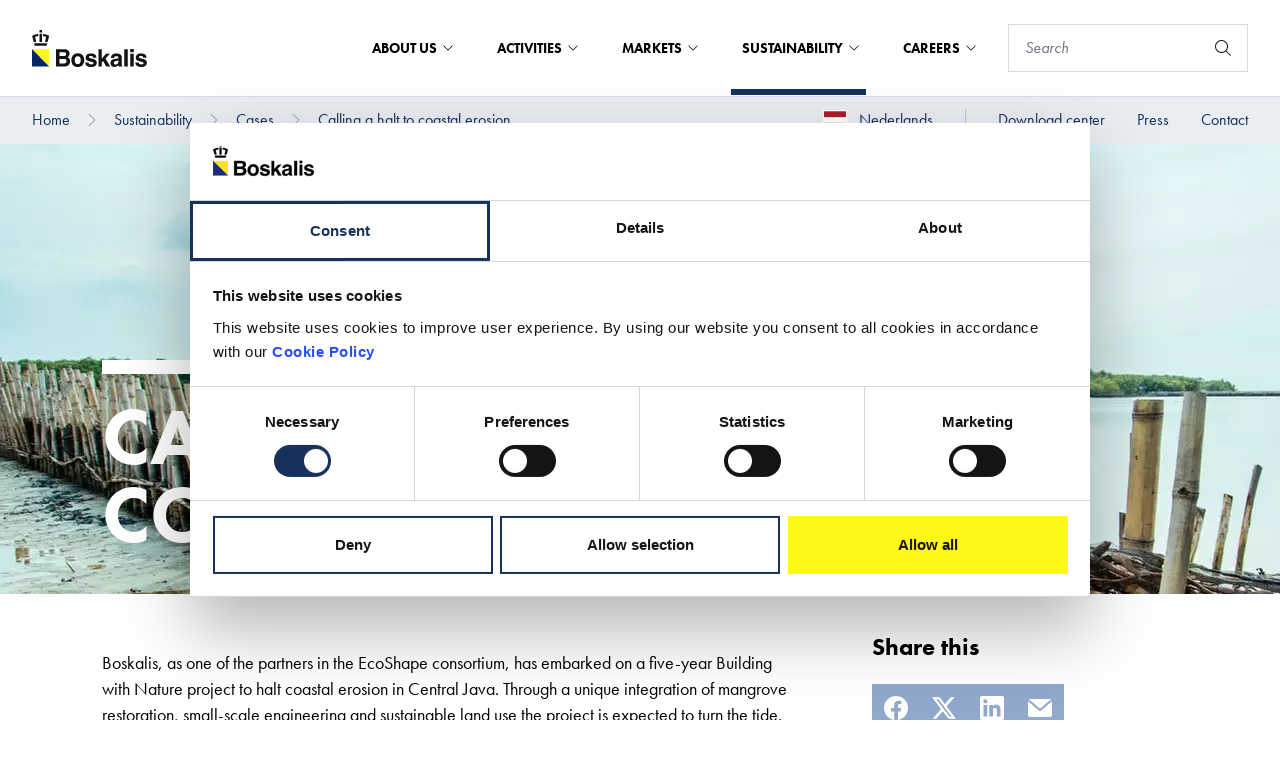

--- FILE ---
content_type: text/html; charset=utf-8
request_url: https://boskalis.com/sustainability/cases/calling-a-halt-to-coastal-erosion
body_size: 27194
content:
<!DOCTYPE html>


<html lang="en">

<head prefix="og: http://ogp.me/ns#">
    
<meta charset="UTF-8">
<meta http-equiv="x-ua-compatible" content="ie=edge">
<meta name="viewport" content="width=device-width, initial-scale=1" />

<title>Calling a halt to coastal erosion | Boskalis</title>
<meta name="facebook-domain-verification" content="e0taoy8cl65ue5pffhh4c4jqx394r2" />

    <meta content="Boskalis has embarked on a five-year Building with Nature project to halt coastal erosion in Central Java, through a unique integration of mangrove restoration, small-scale engineering and sustainable land use." name="description">


<link rel="icon" type="image/x-icon" href="/assets/images/favicon_boskalis.ico">
<link rel="canonical" href="https://boskalis.com/sustainability/cases/calling-a-halt-to-coastal-erosion">


<meta property="og:locale" content="en" />
<meta property="og:type" content="article" />
<meta property="og:url" content="https://boskalis.com/sustainability/cases/calling-a-halt-to-coastal-erosion" />
<meta property="og:site_name" content="Royal Boskalis Westminster NV" />
<meta property="og:title" content="Calling a halt to coastal erosion | Boskalis" />

    <meta property="og:description" content="Boskalis has embarked on a five-year Building with Nature project to halt coastal erosion in Central Java, through a unique integration of mangrove restoration, small-scale engineering and sustainable land use." />


<meta name="twitter:card" content="summary_large_image">
<meta name="twitter:title" content="Calling a halt to coastal erosion | Boskalis">

    <meta name="twitter:description" content="Boskalis has embarked on a five-year Building with Nature project to halt coastal erosion in Central Java, through a unique integration of mangrove restoration, small-scale engineering and sustainable land use.">



        <script id="Cookiebot" src="https://consent.cookiebot.com/uc.js" data-cbid="c50eb617-1c96-4c39-86fc-e8ae07def69d" data-blockingmode="auto" type="text/javascript"></script>


    <!-- SubscribeScript -->
<script data-cookieconsent="ignore" src="https://www.google.com/recaptcha/api.js" async defer></script>
<script data-cookieconsent="ignore">
    function sendData() {
        // Construct FormData.
        var data = new FormData();
        data.append("EmailAddress", document.getElementsByName("EmailAddress")[0].value);
        data.append("IsEnglishSubscription", document.getElementsByName("IsEnglishSubscription")[0].checked);
        data.append("IsDutchSubscription", document.getElementsByName("IsDutchSubscription")[0].checked);
        data.append("g-recaptcha-response", grecaptcha.getResponse());
        data.append("__RequestVerificationToken", document.getElementsByName("__RequestVerificationToken")[0].value);

        var xhr = new XMLHttpRequest();
        xhr.withCredentials = true;

        // Onload event handler.
        xhr.onload = function() {
            // Hide subscribe intro and form elements.
            document.getElementById('subscribe-intro').classList.add('hidden');
            document.getElementById('subscribe-form').classList.add('hidden');

            // Set container-side to container-bottom.
            document.getElementsByClassName('subscribe-modal__container-side')[0].style.width = '100%';

            // Display Subscribe Created intro.
            if (xhr.readyState === 4 && xhr.status === 201) {
                document.getElementById('subscribe-created-intro').classList.remove('hidden');
            }

            // Display Subscribe Updated intro.
            if (xhr.readyState === 4 && xhr.status === 202) {
                document.getElementById('subscribe-updated-intro').classList.remove('hidden');
            }

            // Display Subscribe Failed intro.
            if (xhr.readyState === 4 && xhr.status === 400) {
                document.getElementById('subscribe-failed-intro').classList.remove('hidden');
            }
        };

        xhr.open("POST", "/api/subscription/SubmitSubscribeForm");

        xhr.send(data);
    }

    function sendUnsubscribeData() {
        // Construct FormData.
        var data = new FormData();
        data.append("EmailAddress", document.getElementsByName("EmailAddress")[0].value);
        data.append("IsEnglishSubscription", document.getElementsByName("IsEnglishSubscription")[0].checked);
        data.append("IsDutchSubscription", document.getElementsByName("IsDutchSubscription")[0].checked);
        data.append("g-recaptcha-response", grecaptcha.getResponse());
        data.append("__RequestVerificationToken", document.getElementsByName("__RequestVerificationToken")[0].value);
        var xhr = new XMLHttpRequest();
        xhr.withCredentials = true;
        xhr.onreadystatechange = function () {
            if (xhr.readyState === 4 && xhr.status === 202) {
                window.location.href = window.location.href + "?status=successful";
            }
            if (xhr.readyState === 4 && xhr.status === 400) {
                window.location.href = window.location.href + "?status=failed";
            }
            if (xhr.readyState === 4 && xhr.status === 500) {
                window.location.href = window.location.href + "?status=failed";
            }
        }

        xhr.open("POST", "/api/subscription/SubmitUnsubscribeForm");
        xhr.send(data);
    }

    const form = document.getElementById("news-subscribe-form");

    function onNewsSubscribe(token) {
        sendData();
    }

    function onNewsUnsubscribe(token) {
        sendUnsubscribeData();
    }
</script>
<!-- End SubscribeScript Code -->

    <!-- Matomo Tag Manager -->
<script>
    var _mtm = window._mtm = window._mtm || [];
    _mtm.push({'mtm.startTime': (new Date().getTime()), 'event': 'mtm.Start'});
    var d=document, g=d.createElement('script'), s=d.getElementsByTagName('script')[0];
    g.async=true; g.src='https://cdn.matomo.cloud/boskalis.matomo.cloud/container_UFZ13NtZ_staging_506fd80d98fe908ec8b506ca.js'; s.parentNode.insertBefore(g,s);
</script>
<!-- End Matomo Tag Manager -->


    <link rel="stylesheet" type="text/css" href="/assets/css/boskalis.main.css?v=fb66f3146f587acda14c" />
    <link rel="stylesheet" media="print" href="/css/print.css" />

    
</head>

<body class="boskalis">
    
    <a href="#main" class="text-white sr-only focus:p-4 absolute bg-blue-navy hover:text-yellow focus:text-yellow focus:outline-black focus:not-sr-only focus:absolute focus:top-0 focus:z-[999] focus:left-1/2 focus:transform focus:-translate-x-1/2">To main content</a>
        <script>
        var _paq = window._paq = window._paq || [];
        /* tracker methods like "setCustomDimension" should be called before "trackPageView" */
        _paq.push(['trackPageView']);
        _paq.push(['enableLinkTracking']);
        (function() {
            var u="https://boskalis.matomo.cloud/";
            _paq.push(['setTrackerUrl', u+'matomo.php']);
            _paq.push(['setSiteId', '30']);
            var d=document, g=d.createElement('script'), s=d.getElementsByTagName('script')[0];
            g.async=true; g.src='//cdn.matomo.cloud/boskalis.matomo.cloud/matomo.js'; s.parentNode.insertBefore(g,s);
        })();
    </script>
    <noscript><p><img src="https://boskalis.matomo.cloud/matomo.php?idsite=30&amp;rec=1" style="border:0;" alt="" /></p></noscript>

    <nav class="navigation js-navigation">
    <div class="top-bar js-top-bar">
    <div class="top-bar__left">
        <a href="/">
            <picture class="top-bar__logo">
                <img src="/assets/images/logo.svg" alt="Boskalis logo" />
            </picture>
        </a>
    </div>
    <div class="top-bar__right">
                <div class="mega-menu js-mega-menu">
                    <ul class="mega-menu__top-menu-items">
                            <li class="mega-menu__top-menu-item js-mega-menu__top-menu-item mega-menu__top-menu-item--with-foldout ">
                                About us

                                

<button
class="button button--transparent"
id=""
type="submit"title=""
aria-label=""

>




</button>


                                
                            </li>
                            <li class="mega-menu__top-menu-item js-mega-menu__top-menu-item mega-menu__top-menu-item--with-foldout ">
                                Activities

                                

<button
class="button button--transparent"
id=""
type="submit"title=""
aria-label=""

>




</button>


                                
                            </li>
                            <li class="mega-menu__top-menu-item js-mega-menu__top-menu-item mega-menu__top-menu-item--with-foldout ">
                                Markets

                                

<button
class="button button--transparent"
id=""
type="submit"title=""
aria-label=""

>




</button>


                                
                            </li>
                            <li class="mega-menu__top-menu-item js-mega-menu__top-menu-item mega-menu__top-menu-item--with-foldout mega-menu__top-menu-item--active">
                                Sustainability

                                

<button
class="button button--transparent"
id=""
type="submit"title=""
aria-label=""

>




</button>


                                
                            </li>
                            <li class="mega-menu__top-menu-item js-mega-menu__top-menu-item mega-menu__top-menu-item--with-foldout ">
                                Careers

                                

<button
class="button button--transparent"
id=""
type="submit"title=""
aria-label=""

>




</button>


                                
                            </li>
                    </ul>

                        <div class="mega-menu__container js-mega-menu__container">
                            <div class="mega-menu__container-content">
                                <div class="mega-menu__container-left js-mega-menu__container-left">
                                    <div class="mega-menu__heading-container">
                                        <h4 class="mega-menu__heading">About us</h4>


<a
class="button "
href="/about-us"id=""
title="About us"
aria-labelledby="btn-text-67f1d5db2bf040f1bfcd2aad0d766b7e"

>

    <span class="button__text" id="btn-text-67f1d5db2bf040f1bfcd2aad0d766b7e">
        About us

    </span>

    <span class="button__icon">
    <svg class="icon" aria-hidden="true">
        <use xlink:href="/assets/img/spritemap.svg#icon-chevron-right"></use>
    </svg>

    </span>


</a>

                                    </div>
                                    <div class="mega-menu__link-container">
                                        <ul>
                                                    <li>
                                                        

<button
class="button button--navy-blue js-button--navy-blue"
id=""
type="submit"title="Company profile"
aria-labelledby="btn-text-a7b9712980b94ea8ac0dda3da4656059"

>

    <span class="button__text" id="btn-text-a7b9712980b94ea8ac0dda3da4656059">
        Company profile

    </span>

    <span class="button__icon">
    <svg class="icon" aria-hidden="true">
        <use xlink:href="/assets/img/spritemap.svg#icon-chevron-right"></use>
    </svg>

    </span>


</button>


                                                        <div class="hidden mega-menu__container-right js-mega-menu__container-right">
                                                            <h4 class="mega-menu__heading">Company profile</h4>
                                                            <div class="mega-menu__link-container">
                                                                <ul>
                                                                        <li>

<a
class="button button--navy-blue button--navy-blue--light"
href="/about-us/company-profile/financials"id=""
title="Financials"
aria-labelledby="btn-text-fc4d18d20af44102871d978ff629489e"

>

    <span class="button__text" id="btn-text-fc4d18d20af44102871d978ff629489e">
        Financials

    </span>



</a>

</li>
                                                                        <li>

<a
class="button button--navy-blue button--navy-blue--light"
href="/about-us/company-profile/research-and-development"id=""
title="Research and development"
aria-labelledby="btn-text-4c8f3b3997ab4dd5b29eeffc1150ca99"

>

    <span class="button__text" id="btn-text-4c8f3b3997ab4dd5b29eeffc1150ca99">
        Research and development

    </span>



</a>

</li>
                                                                        <li>

<a
class="button button--navy-blue button--navy-blue--light"
href="/about-us/company-profile/building-with-nature"id=""
title="Building with Nature"
aria-labelledby="btn-text-576d1cdda02d4f64a353414a0c517104"

>

    <span class="button__text" id="btn-text-576d1cdda02d4f64a353414a0c517104">
        Building with Nature

    </span>



</a>

</li>
                                                                        <li>

<a
class="button button--navy-blue button--navy-blue--light"
href="/about-us/company-profile/sponsorship"id=""
title="Sponsorship"
aria-labelledby="btn-text-8942033e8e874b22bfb78377661db3e5"

>

    <span class="button__text" id="btn-text-8942033e8e874b22bfb78377661db3e5">
        Sponsorship

    </span>



</a>

</li>
                                                                </ul>
                                                            </div>
                                                                <div class="mega-menu__bottom-link">
                                                                    

<a
class="button "
href="/about-us/company-profile"id=""
title="Company profile"
aria-labelledby="btn-text-94b9e37e1d4f4ebabae14dbd975bd421"

>

    <span class="button__text" id="btn-text-94b9e37e1d4f4ebabae14dbd975bd421">
        Company profile

    </span>

    <span class="button__icon">
    <svg class="icon" aria-hidden="true">
        <use xlink:href="/assets/img/spritemap.svg#icon-chevron-right"></use>
    </svg>

    </span>


</a>


                                                                </div>
                                                        </div>
                                                    </li>
                                                    <li>
                                                        

<button
class="button button--navy-blue js-button--navy-blue"
id=""
type="submit"title="Governance &amp; Leadership"
aria-labelledby="btn-text-f8dfcb26f9ed4a098950302e6cec6327"

>

    <span class="button__text" id="btn-text-f8dfcb26f9ed4a098950302e6cec6327">
        Governance & Leadership

    </span>

    <span class="button__icon">
    <svg class="icon" aria-hidden="true">
        <use xlink:href="/assets/img/spritemap.svg#icon-chevron-right"></use>
    </svg>

    </span>


</button>


                                                        <div class="hidden mega-menu__container-right js-mega-menu__container-right">
                                                            <h4 class="mega-menu__heading">Governance &amp; Leadership</h4>
                                                            <div class="mega-menu__link-container">
                                                                <ul>
                                                                        <li>

<a
class="button button--navy-blue button--navy-blue--light"
href="/about-us/governance-leadership/board-of-management"id=""
title="Board of Management"
aria-labelledby="btn-text-ba96f22f614b4a44bc85a64c5cdcd4d6"

>

    <span class="button__text" id="btn-text-ba96f22f614b4a44bc85a64c5cdcd4d6">
        Board of Management

    </span>



</a>

</li>
                                                                        <li>

<a
class="button button--navy-blue button--navy-blue--light"
href="/about-us/governance-leadership/supervisory-board"id=""
title="Supervisory Board"
aria-labelledby="btn-text-c13ea19534a6443eb2cde7e6e4ed7d30"

>

    <span class="button__text" id="btn-text-c13ea19534a6443eb2cde7e6e4ed7d30">
        Supervisory Board

    </span>



</a>

</li>
                                                                        <li>

<a
class="button button--navy-blue button--navy-blue--light"
href="/about-us/governance-leadership/organizational-structure"id=""
title="Organizational structure"
aria-labelledby="btn-text-cc7cac7160b74cccb63b6eacbd7bcfed"

>

    <span class="button__text" id="btn-text-cc7cac7160b74cccb63b6eacbd7bcfed">
        Organizational structure

    </span>



</a>

</li>
                                                                        <li>

<a
class="button button--navy-blue button--navy-blue--light"
href="/about-us/governance-leadership/business-principles-policies"id=""
title="Business principles &amp; Policies"
aria-labelledby="btn-text-9c2b0316748f4d658d7ddbbfb25eb63e"

>

    <span class="button__text" id="btn-text-9c2b0316748f4d658d7ddbbfb25eb63e">
        Business principles & Policies

    </span>



</a>

</li>
                                                                </ul>
                                                            </div>
                                                                <div class="mega-menu__bottom-link">
                                                                    

<a
class="button "
href="/about-us/governance-leadership"id=""
title="Governance &amp; Leadership"
aria-labelledby="btn-text-e331cd57fdef4214bc5d2466b84f915d"

>

    <span class="button__text" id="btn-text-e331cd57fdef4214bc5d2466b84f915d">
        Governance & Leadership

    </span>

    <span class="button__icon">
    <svg class="icon" aria-hidden="true">
        <use xlink:href="/assets/img/spritemap.svg#icon-chevron-right"></use>
    </svg>

    </span>


</a>


                                                                </div>
                                                        </div>
                                                    </li>
                                                    <li>

<a
class="button button--navy-blue"
href="/about-us/strategy"id=""
title="Strategy"
aria-labelledby="btn-text-9f276b5d8e574a5689d74936c3dcdbae"

>

    <span class="button__text" id="btn-text-9f276b5d8e574a5689d74936c3dcdbae">
        Strategy

    </span>



</a>

</li>
                                                    <li>
                                                        

<button
class="button button--navy-blue js-button--navy-blue"
id=""
type="submit"title="Fleet and equipment"
aria-labelledby="btn-text-2069fa6de931413ba91421d32ea37902"

>

    <span class="button__text" id="btn-text-2069fa6de931413ba91421d32ea37902">
        Fleet and equipment

    </span>

    <span class="button__icon">
    <svg class="icon" aria-hidden="true">
        <use xlink:href="/assets/img/spritemap.svg#icon-chevron-right"></use>
    </svg>

    </span>


</button>


                                                        <div class="hidden mega-menu__container-right js-mega-menu__container-right">
                                                            <h4 class="mega-menu__heading">Fleet and equipment</h4>
                                                            <div class="mega-menu__link-container">
                                                                <ul>
                                                                        <li>

<a
class="button button--navy-blue button--navy-blue--light"
href="/about-us/fleet-and-equipment/dredgers"id=""
title="Dredgers"
aria-labelledby="btn-text-2ce22cc0bd5b4e2991edb126d1ff6310"

>

    <span class="button__text" id="btn-text-2ce22cc0bd5b4e2991edb126d1ff6310">
        Dredgers

    </span>



</a>

</li>
                                                                        <li>

<a
class="button button--navy-blue button--navy-blue--light"
href="/about-us/fleet-and-equipment/offshore-vessels"id=""
title="Offshore vessels"
aria-labelledby="btn-text-a679d4dceeb04a4485a06c88cd86431a"

>

    <span class="button__text" id="btn-text-a679d4dceeb04a4485a06c88cd86431a">
        Offshore vessels

    </span>



</a>

</li>
                                                                        <li>

<a
class="button button--navy-blue button--navy-blue--light"
href="/about-us/fleet-and-equipment/fleet-investments"id=""
title="Fleet investments"
aria-labelledby="btn-text-d6fffcac5320461a8bbd70997f9f8311"

>

    <span class="button__text" id="btn-text-d6fffcac5320461a8bbd70997f9f8311">
        Fleet investments

    </span>



</a>

</li>
                                                                </ul>
                                                            </div>
                                                                <div class="mega-menu__bottom-link">
                                                                    

<a
class="button "
href="/about-us/fleet-and-equipment"id=""
title="Fleet and equipment"
aria-labelledby="btn-text-909169a07b064bbd902ecf9afe034ef5"

>

    <span class="button__text" id="btn-text-909169a07b064bbd902ecf9afe034ef5">
        Fleet and equipment

    </span>

    <span class="button__icon">
    <svg class="icon" aria-hidden="true">
        <use xlink:href="/assets/img/spritemap.svg#icon-chevron-right"></use>
    </svg>

    </span>


</a>


                                                                </div>
                                                        </div>
                                                    </li>
                                                    <li>

<a
class="button button--navy-blue"
href="/about-us/projects"id=""
title="Projects"
aria-labelledby="btn-text-a5ff7dab150240e8ab9da12e0d3d2b44"

>

    <span class="button__text" id="btn-text-a5ff7dab150240e8ab9da12e0d3d2b44">
        Projects

    </span>



</a>

</li>
                                                    <li>

<a
class="button button--navy-blue"
href="/about-us/history"id=""
title="History"
aria-labelledby="btn-text-8acd5d6451494a8f83069c13cd351b8d"

>

    <span class="button__text" id="btn-text-8acd5d6451494a8f83069c13cd351b8d">
        History

    </span>



</a>

</li>
                                        </ul>
                                    </div>
                                </div>
                            </div>
                        </div>
                        <div class="mega-menu__container js-mega-menu__container">
                            <div class="mega-menu__container-content">
                                <div class="mega-menu__container-left js-mega-menu__container-left">
                                    <div class="mega-menu__heading-container">
                                        <h4 class="mega-menu__heading">Activities</h4>


<a
class="button "
href="/activities"id=""
title="Activities"
aria-labelledby="btn-text-3da5c818788743519124b4c1a5a6057b"

>

    <span class="button__text" id="btn-text-3da5c818788743519124b4c1a5a6057b">
        Activities

    </span>

    <span class="button__icon">
    <svg class="icon" aria-hidden="true">
        <use xlink:href="/assets/img/spritemap.svg#icon-chevron-right"></use>
    </svg>

    </span>


</a>

                                    </div>
                                    <div class="mega-menu__link-container">
                                        <ul>
                                                    <li>
                                                        

<button
class="button button--navy-blue js-button--navy-blue"
id=""
type="submit"title="Dredging &amp; Inland Infra"
aria-labelledby="btn-text-c3e1f739c199432f8542bf8185d7f8c2"

>

    <span class="button__text" id="btn-text-c3e1f739c199432f8542bf8185d7f8c2">
        Dredging & Inland Infra

    </span>

    <span class="button__icon">
    <svg class="icon" aria-hidden="true">
        <use xlink:href="/assets/img/spritemap.svg#icon-chevron-right"></use>
    </svg>

    </span>


</button>


                                                        <div class="hidden mega-menu__container-right js-mega-menu__container-right">
                                                            <h4 class="mega-menu__heading">Dredging &amp; Inland Infra</h4>
                                                            <div class="mega-menu__link-container">
                                                                <ul>
                                                                        <li>

<a
class="button button--navy-blue button--navy-blue--light"
href="/activities/dredging/construction-and-maintenance-of-ports"id=""
title="Construction and maintenance of ports"
aria-labelledby="btn-text-5b0d93c24d6144bca638a8d163a6aa1b"

>

    <span class="button__text" id="btn-text-5b0d93c24d6144bca638a8d163a6aa1b">
        Construction and maintenance of ports

    </span>



</a>

</li>
                                                                        <li>

<a
class="button button--navy-blue button--navy-blue--light"
href="/activities/dredging/coastal-defense-and-riverbank-protection"id=""
title="Coastal defense and riverbank protection"
aria-labelledby="btn-text-dab7fdb92cc34900a82faf965d590711"

>

    <span class="button__text" id="btn-text-dab7fdb92cc34900a82faf965d590711">
        Coastal defense and riverbank protection

    </span>



</a>

</li>
                                                                        <li>

<a
class="button button--navy-blue button--navy-blue--light"
href="/activities/dredging/land-reclamation"id=""
title="Land reclamation"
aria-labelledby="btn-text-2e2f81268bca41368d81a9aa5ecedb8d"

>

    <span class="button__text" id="btn-text-2e2f81268bca41368d81a9aa5ecedb8d">
        Land reclamation

    </span>



</a>

</li>
                                                                        <li>

<a
class="button button--navy-blue button--navy-blue--light"
href="/activities/dredging/engineering"id=""
title="Engineering"
aria-labelledby="btn-text-8661d0b7f26b464c8eedb6e181907653"

>

    <span class="button__text" id="btn-text-8661d0b7f26b464c8eedb6e181907653">
        Engineering

    </span>



</a>

</li>
                                                                        <li>

<a
class="button button--navy-blue button--navy-blue--light"
href="/activities/dredging/specialist-services"id=""
title="Specialist services"
aria-labelledby="btn-text-e4f0a1a690e844478838f804329ce09f"

>

    <span class="button__text" id="btn-text-e4f0a1a690e844478838f804329ce09f">
        Specialist services

    </span>



</a>

</li>
                                                                </ul>
                                                            </div>
                                                                <div class="mega-menu__bottom-link">
                                                                    

<a
class="button "
href="/activities/dredging"id=""
title="Dredging &amp; Inland Infra"
aria-labelledby="btn-text-278015f22a094e8c867a557d6088b232"

>

    <span class="button__text" id="btn-text-278015f22a094e8c867a557d6088b232">
        Dredging & Inland Infra

    </span>

    <span class="button__icon">
    <svg class="icon" aria-hidden="true">
        <use xlink:href="/assets/img/spritemap.svg#icon-chevron-right"></use>
    </svg>

    </span>


</a>


                                                                </div>
                                                        </div>
                                                    </li>
                                                    <li>
                                                        

<button
class="button button--navy-blue js-button--navy-blue"
id=""
type="submit"title="Offshore Energy"
aria-labelledby="btn-text-d77bfe97660548b5b4966962b9911429"

>

    <span class="button__text" id="btn-text-d77bfe97660548b5b4966962b9911429">
        Offshore Energy

    </span>

    <span class="button__icon">
    <svg class="icon" aria-hidden="true">
        <use xlink:href="/assets/img/spritemap.svg#icon-chevron-right"></use>
    </svg>

    </span>


</button>


                                                        <div class="hidden mega-menu__container-right js-mega-menu__container-right">
                                                            <h4 class="mega-menu__heading">Offshore Energy</h4>
                                                            <div class="mega-menu__link-container">
                                                                <ul>
                                                                        <li>

<a
class="button button--navy-blue button--navy-blue--light"
href="/activities/offshore-energy/marine-survey"id=""
title="Marine Survey"
aria-labelledby="btn-text-fa8ba59705614839bac2a829d97ef2b4"

>

    <span class="button__text" id="btn-text-fa8ba59705614839bac2a829d97ef2b4">
        Marine Survey

    </span>



</a>

</li>
                                                                        <li>

<a
class="button button--navy-blue button--navy-blue--light"
href="/activities/offshore-energy/seabed-intervention"id=""
title="Seabed intervention"
aria-labelledby="btn-text-04d725315b9d4132b586b050276aa178"

>

    <span class="button__text" id="btn-text-04d725315b9d4132b586b050276aa178">
        Seabed intervention

    </span>



</a>

</li>
                                                                        <li>

<a
class="button button--navy-blue button--navy-blue--light"
href="/activities/offshore-energy/heavy-marine-transport"id=""
title="Heavy Marine Transport"
aria-labelledby="btn-text-90f05d08e7e646b6a42f0cf8990d2ce3"

>

    <span class="button__text" id="btn-text-90f05d08e7e646b6a42f0cf8990d2ce3">
        Heavy Marine Transport

    </span>



</a>

</li>
                                                                        <li>

<a
class="button button--navy-blue button--navy-blue--light"
href="/activities/offshore-energy/marine-services"id=""
title="Marine Services"
aria-labelledby="btn-text-1c9b0f3bf2ee44c4b51600ac4c3a1519"

>

    <span class="button__text" id="btn-text-1c9b0f3bf2ee44c4b51600ac4c3a1519">
        Marine Services

    </span>



</a>

</li>
                                                                        <li>

<a
class="button button--navy-blue button--navy-blue--light"
href="/activities/offshore-energy/offshore-heavy-lifting"id=""
title="Offshore Heavy Lifting"
aria-labelledby="btn-text-3df80550cff749f099cc978537b20219"

>

    <span class="button__text" id="btn-text-3df80550cff749f099cc978537b20219">
        Offshore Heavy Lifting

    </span>



</a>

</li>
                                                                        <li>

<a
class="button button--navy-blue button--navy-blue--light"
href="/activities/offshore-energy/subsea-cables"id=""
title="Subsea Cables"
aria-labelledby="btn-text-d6c0888f09e349c8bafff4b0af8b1ee1"

>

    <span class="button__text" id="btn-text-d6c0888f09e349c8bafff4b0af8b1ee1">
        Subsea Cables

    </span>



</a>

</li>
                                                                        <li>

<a
class="button button--navy-blue button--navy-blue--light"
href="/activities/offshore-energy/subsea-services"id=""
title="Subsea Services"
aria-labelledby="btn-text-bd4c0436d78042caac2d3ae71abfa5b4"

>

    <span class="button__text" id="btn-text-bd4c0436d78042caac2d3ae71abfa5b4">
        Subsea Services

    </span>



</a>

</li>
                                                                </ul>
                                                            </div>
                                                                <div class="mega-menu__bottom-link">
                                                                    

<a
class="button "
href="/activities/offshore-energy"id=""
title="Offshore Energy"
aria-labelledby="btn-text-adfdfdc8095f4ccab3d6757c8ddecba2"

>

    <span class="button__text" id="btn-text-adfdfdc8095f4ccab3d6757c8ddecba2">
        Offshore Energy

    </span>

    <span class="button__icon">
    <svg class="icon" aria-hidden="true">
        <use xlink:href="/assets/img/spritemap.svg#icon-chevron-right"></use>
    </svg>

    </span>


</a>


                                                                </div>
                                                        </div>
                                                    </li>
                                                    <li>

<a
class="button button--navy-blue"
href="/activities/salvage"id=""
title="Salvage"
aria-labelledby="btn-text-35297096a602411a86b38ce6b9d066f7"

>

    <span class="button__text" id="btn-text-35297096a602411a86b38ce6b9d066f7">
        Salvage

    </span>



</a>

</li>
                                                    <li>

<a
class="button button--navy-blue"
href="/activities/towage"id=""
title="Towage"
aria-labelledby="btn-text-dc4f003007d346e584cb3347a49f8257"

>

    <span class="button__text" id="btn-text-dc4f003007d346e584cb3347a49f8257">
        Towage

    </span>



</a>

</li>
                                        </ul>
                                    </div>
                                </div>
                            </div>
                        </div>
                        <div class="mega-menu__container js-mega-menu__container">
                            <div class="mega-menu__container-content">
                                <div class="mega-menu__container-left js-mega-menu__container-left">
                                    <div class="mega-menu__heading-container">
                                        <h4 class="mega-menu__heading">Markets</h4>


<a
class="button "
href="/markets"id=""
title="Markets"
aria-labelledby="btn-text-c3c1f4f754da4a5b989608e2ed7d17b0"

>

    <span class="button__text" id="btn-text-c3c1f4f754da4a5b989608e2ed7d17b0">
        Markets

    </span>

    <span class="button__icon">
    <svg class="icon" aria-hidden="true">
        <use xlink:href="/assets/img/spritemap.svg#icon-chevron-right"></use>
    </svg>

    </span>


</a>

                                    </div>
                                    <div class="mega-menu__link-container">
                                        <ul>
                                                    <li>
                                                        

<button
class="button button--navy-blue js-button--navy-blue"
id=""
type="submit"title="Ports"
aria-labelledby="btn-text-1fe76ef221574e15bd83cc56fc3fdbc8"

>

    <span class="button__text" id="btn-text-1fe76ef221574e15bd83cc56fc3fdbc8">
        Ports

    </span>

    <span class="button__icon">
    <svg class="icon" aria-hidden="true">
        <use xlink:href="/assets/img/spritemap.svg#icon-chevron-right"></use>
    </svg>

    </span>


</button>


                                                        <div class="hidden mega-menu__container-right js-mega-menu__container-right">
                                                            <h4 class="mega-menu__heading">Ports</h4>
                                                            <div class="mega-menu__link-container">
                                                                <ul>
                                                                        <li>

<a
class="button button--navy-blue button--navy-blue--light"
href="/markets/ports/port-development-and-maintenance"id=""
title="Port development and maintenance"
aria-labelledby="btn-text-b4f3599ddd474dff93de585323970c70"

>

    <span class="button__text" id="btn-text-b4f3599ddd474dff93de585323970c70">
        Port development and maintenance

    </span>



</a>

</li>
                                                                        <li>

<a
class="button button--navy-blue button--navy-blue--light"
href="/markets/ports/port-services"id=""
title="Port services"
aria-labelledby="btn-text-bff6c6197c454246963fb9884e07ff42"

>

    <span class="button__text" id="btn-text-bff6c6197c454246963fb9884e07ff42">
        Port services

    </span>



</a>

</li>
                                                                </ul>
                                                            </div>
                                                                <div class="mega-menu__bottom-link">
                                                                    

<a
class="button "
href="/markets/ports"id=""
title="Ports"
aria-labelledby="btn-text-ff049da84b4b4edfb3ed6aa1814206e5"

>

    <span class="button__text" id="btn-text-ff049da84b4b4edfb3ed6aa1814206e5">
        Ports

    </span>

    <span class="button__icon">
    <svg class="icon" aria-hidden="true">
        <use xlink:href="/assets/img/spritemap.svg#icon-chevron-right"></use>
    </svg>

    </span>


</a>


                                                                </div>
                                                        </div>
                                                    </li>
                                                    <li>
                                                        

<button
class="button button--navy-blue js-button--navy-blue"
id=""
type="submit"title="Offshore Energy"
aria-labelledby="btn-text-71d44aee0f9543a48b897125501648ef"

>

    <span class="button__text" id="btn-text-71d44aee0f9543a48b897125501648ef">
        Offshore Energy

    </span>

    <span class="button__icon">
    <svg class="icon" aria-hidden="true">
        <use xlink:href="/assets/img/spritemap.svg#icon-chevron-right"></use>
    </svg>

    </span>


</button>


                                                        <div class="hidden mega-menu__container-right js-mega-menu__container-right">
                                                            <h4 class="mega-menu__heading">Offshore Energy</h4>
                                                            <div class="mega-menu__link-container">
                                                                <ul>
                                                                        <li>

<a
class="button button--navy-blue button--navy-blue--light"
href="/markets/offshore-energy/offshore-wind"id=""
title="Offshore Wind"
aria-labelledby="btn-text-0d825420c48947348aea1338245e4331"

>

    <span class="button__text" id="btn-text-0d825420c48947348aea1338245e4331">
        Offshore Wind

    </span>



</a>

</li>
                                                                        <li>

<a
class="button button--navy-blue button--navy-blue--light"
href="/markets/offshore-energy/offshore-oil-gas"id=""
title="Offshore Oil &amp; Gas"
aria-labelledby="btn-text-a051f8f7b9f54350a9e4fec4003c803a"

>

    <span class="button__text" id="btn-text-a051f8f7b9f54350a9e4fec4003c803a">
        Offshore Oil & Gas

    </span>



</a>

</li>
                                                                </ul>
                                                            </div>
                                                                <div class="mega-menu__bottom-link">
                                                                    

<a
class="button "
href="/markets/offshore-energy"id=""
title="Offshore Energy"
aria-labelledby="btn-text-b3c9cb7f8b394bc691d43385fe30aacb"

>

    <span class="button__text" id="btn-text-b3c9cb7f8b394bc691d43385fe30aacb">
        Offshore Energy

    </span>

    <span class="button__icon">
    <svg class="icon" aria-hidden="true">
        <use xlink:href="/assets/img/spritemap.svg#icon-chevron-right"></use>
    </svg>

    </span>


</a>


                                                                </div>
                                                        </div>
                                                    </li>
                                                    <li>
                                                        

<button
class="button button--navy-blue js-button--navy-blue"
id=""
type="submit"title="Infrastructure"
aria-labelledby="btn-text-9a76ba8b5c14400abbce50a763b984bd"

>

    <span class="button__text" id="btn-text-9a76ba8b5c14400abbce50a763b984bd">
        Infrastructure

    </span>

    <span class="button__icon">
    <svg class="icon" aria-hidden="true">
        <use xlink:href="/assets/img/spritemap.svg#icon-chevron-right"></use>
    </svg>

    </span>


</button>


                                                        <div class="hidden mega-menu__container-right js-mega-menu__container-right">
                                                            <h4 class="mega-menu__heading">Infrastructure</h4>
                                                            <div class="mega-menu__link-container">
                                                                <ul>
                                                                        <li>

<a
class="button button--navy-blue button--navy-blue--light"
href="/markets/infrastructure/land-reclamation"id=""
title="Land reclamation"
aria-labelledby="btn-text-b040ef9d8bec4fe294b9d642e0595b6e"

>

    <span class="button__text" id="btn-text-b040ef9d8bec4fe294b9d642e0595b6e">
        Land reclamation

    </span>



</a>

</li>
                                                                        <li>

<a
class="button button--navy-blue button--navy-blue--light"
href="/markets/infrastructure/coastal-protection"id=""
title="Coastal protection"
aria-labelledby="btn-text-e6031c2babb34967a1adb18a219ad0a1"

>

    <span class="button__text" id="btn-text-e6031c2babb34967a1adb18a219ad0a1">
        Coastal protection

    </span>



</a>

</li>
                                                                        <li>

<a
class="button button--navy-blue button--navy-blue--light"
href="/markets/infrastructure/inland-ports-and-waterways"id=""
title="Inland ports and waterways"
aria-labelledby="btn-text-3bfd742f96ae4923b8416a918fad8b10"

>

    <span class="button__text" id="btn-text-3bfd742f96ae4923b8416a918fad8b10">
        Inland ports and waterways

    </span>



</a>

</li>
                                                                        <li>

<a
class="button button--navy-blue button--navy-blue--light"
href="/markets/infrastructure/environmental-services"id=""
title="Environmental services"
aria-labelledby="btn-text-f13fabee637e449c92b083d96588d838"

>

    <span class="button__text" id="btn-text-f13fabee637e449c92b083d96588d838">
        Environmental services

    </span>



</a>

</li>
                                                                        <li>

<a
class="button button--navy-blue button--navy-blue--light"
href="/markets/infrastructure/roads-and-railways"id=""
title="Roads and railways"
aria-labelledby="btn-text-49dc244baa9a4d7fb0c583fbb3b5af3a"

>

    <span class="button__text" id="btn-text-49dc244baa9a4d7fb0c583fbb3b5af3a">
        Roads and railways

    </span>



</a>

</li>
                                                                        <li>

<a
class="button button--navy-blue button--navy-blue--light"
href="/markets/infrastructure/tunnels-and-bridges"id=""
title="Tunnels and bridges"
aria-labelledby="btn-text-f6b2922bce7c497bbd561d38b7cc67c0"

>

    <span class="button__text" id="btn-text-f6b2922bce7c497bbd561d38b7cc67c0">
        Tunnels and bridges

    </span>



</a>

</li>
                                                                </ul>
                                                            </div>
                                                                <div class="mega-menu__bottom-link">
                                                                    

<a
class="button "
href="/markets/infrastructure"id=""
title="Infrastructure"
aria-labelledby="btn-text-a66cc634946e404ca3b2bb87d1d73624"

>

    <span class="button__text" id="btn-text-a66cc634946e404ca3b2bb87d1d73624">
        Infrastructure

    </span>

    <span class="button__icon">
    <svg class="icon" aria-hidden="true">
        <use xlink:href="/assets/img/spritemap.svg#icon-chevron-right"></use>
    </svg>

    </span>


</a>


                                                                </div>
                                                        </div>
                                                    </li>
                                        </ul>
                                    </div>
                                </div>
                            </div>
                        </div>
                        <div class="mega-menu__container js-mega-menu__container">
                            <div class="mega-menu__container-content">
                                <div class="mega-menu__container-left js-mega-menu__container-left">
                                    <div class="mega-menu__heading-container">
                                        <h4 class="mega-menu__heading">Sustainability</h4>


<a
class="button "
href="/sustainability"id=""
title="Sustainability"
aria-labelledby="btn-text-f362896159034c819348756f16500821"

>

    <span class="button__text" id="btn-text-f362896159034c819348756f16500821">
        Sustainability

    </span>

    <span class="button__icon">
    <svg class="icon" aria-hidden="true">
        <use xlink:href="/assets/img/spritemap.svg#icon-chevron-right"></use>
    </svg>

    </span>


</a>

                                    </div>
                                    <div class="mega-menu__link-container">
                                        <ul>
                                                    <li>
                                                        

<button
class="button button--navy-blue js-button--navy-blue"
id=""
type="submit"title="Strategy and approach"
aria-labelledby="btn-text-44c9ab523de84877beb3e9107fa75ef7"

>

    <span class="button__text" id="btn-text-44c9ab523de84877beb3e9107fa75ef7">
        Strategy and approach

    </span>

    <span class="button__icon">
    <svg class="icon" aria-hidden="true">
        <use xlink:href="/assets/img/spritemap.svg#icon-chevron-right"></use>
    </svg>

    </span>


</button>


                                                        <div class="hidden mega-menu__container-right js-mega-menu__container-right">
                                                            <h4 class="mega-menu__heading">Strategy and approach</h4>
                                                            <div class="mega-menu__link-container">
                                                                <ul>
                                                                        <li>

<a
class="button button--navy-blue button--navy-blue--light"
href="/sustainability/strategy-and-approach/working-towards-global-goals"id=""
title="Working towards global goals"
aria-labelledby="btn-text-7fedb274fb594720bb4942d5af433ca5"

>

    <span class="button__text" id="btn-text-7fedb274fb594720bb4942d5af433ca5">
        Working towards global goals

    </span>



</a>

</li>
                                                                        <li>

<a
class="button button--navy-blue button--navy-blue--light"
href="/sustainability/strategy-and-approach/double-materiality-assessment"id=""
title="Double Materiality Assessment"
aria-labelledby="btn-text-04caec0c2a364c46bd64b565558a665d"

>

    <span class="button__text" id="btn-text-04caec0c2a364c46bd64b565558a665d">
        Double Materiality Assessment

    </span>



</a>

</li>
                                                                </ul>
                                                            </div>
                                                                <div class="mega-menu__bottom-link">
                                                                    

<a
class="button "
href="/sustainability/strategy-and-approach"id=""
title="Strategy and approach"
aria-labelledby="btn-text-3fabe0fd6d6e4c099beb128e307db3b1"

>

    <span class="button__text" id="btn-text-3fabe0fd6d6e4c099beb128e307db3b1">
        Strategy and approach

    </span>

    <span class="button__icon">
    <svg class="icon" aria-hidden="true">
        <use xlink:href="/assets/img/spritemap.svg#icon-chevron-right"></use>
    </svg>

    </span>


</a>


                                                                </div>
                                                        </div>
                                                    </li>
                                                    <li>
                                                        

<button
class="button button--navy-blue js-button--navy-blue"
id=""
type="submit"title="Contributing to society"
aria-labelledby="btn-text-0938ead9be50488da96460be101bc3cd"

>

    <span class="button__text" id="btn-text-0938ead9be50488da96460be101bc3cd">
        Contributing to society

    </span>

    <span class="button__icon">
    <svg class="icon" aria-hidden="true">
        <use xlink:href="/assets/img/spritemap.svg#icon-chevron-right"></use>
    </svg>

    </span>


</button>


                                                        <div class="hidden mega-menu__container-right js-mega-menu__container-right">
                                                            <h4 class="mega-menu__heading">Contributing to society</h4>
                                                            <div class="mega-menu__link-container">
                                                                <ul>
                                                                        <li>

<a
class="button button--navy-blue button--navy-blue--light"
href="/sustainability/contributing-to-society/advance-the-energy-transition"id=""
title="Advance the energy transition"
aria-labelledby="btn-text-6ac0fb7da27e43b2b373ed74f918cf26"

>

    <span class="button__text" id="btn-text-6ac0fb7da27e43b2b373ed74f918cf26">
        Advance the energy transition

    </span>



</a>

</li>
                                                                        <li>

<a
class="button button--navy-blue button--navy-blue--light"
href="/sustainability/contributing-to-society/create-innovative-infrastructure"id=""
title="Create innovative infrastructure"
aria-labelledby="btn-text-1f3234160b70427b9e4aded8be5463e5"

>

    <span class="button__text" id="btn-text-1f3234160b70427b9e4aded8be5463e5">
        Create innovative infrastructure

    </span>



</a>

</li>
                                                                        <li>

<a
class="button button--navy-blue button--navy-blue--light"
href="/sustainability/contributing-to-society/protect-through-climate-adaptation"id=""
title="Protect through climate adaptation"
aria-labelledby="btn-text-03051482646f4b4dadbef919091965bd"

>

    <span class="button__text" id="btn-text-03051482646f4b4dadbef919091965bd">
        Protect through climate adaptation

    </span>



</a>

</li>
                                                                        <li>

<a
class="button button--navy-blue button--navy-blue--light"
href="/sustainability/contributing-to-society/salvage-and-protecting-marine-ecosystems"id=""
title="Salvage and protecting marine ecosystems"
aria-labelledby="btn-text-ccf98396fb9f449eadc8dad6e002606d"

>

    <span class="button__text" id="btn-text-ccf98396fb9f449eadc8dad6e002606d">
        Salvage and protecting marine ecosystems

    </span>



</a>

</li>
                                                                </ul>
                                                            </div>
                                                                <div class="mega-menu__bottom-link">
                                                                    

<a
class="button "
href="/sustainability/contributing-to-society"id=""
title="Contributing to society"
aria-labelledby="btn-text-683d5936952a42fd92fbf7d18cbffc4e"

>

    <span class="button__text" id="btn-text-683d5936952a42fd92fbf7d18cbffc4e">
        Contributing to society

    </span>

    <span class="button__icon">
    <svg class="icon" aria-hidden="true">
        <use xlink:href="/assets/img/spritemap.svg#icon-chevron-right"></use>
    </svg>

    </span>


</a>


                                                                </div>
                                                        </div>
                                                    </li>
                                                    <li>
                                                        

<button
class="button button--navy-blue js-button--navy-blue"
id=""
type="submit"title="Environmental and social"
aria-labelledby="btn-text-d312ca3803eb4acc9942172c8e4257b0"

>

    <span class="button__text" id="btn-text-d312ca3803eb4acc9942172c8e4257b0">
        Environmental and social

    </span>

    <span class="button__icon">
    <svg class="icon" aria-hidden="true">
        <use xlink:href="/assets/img/spritemap.svg#icon-chevron-right"></use>
    </svg>

    </span>


</button>


                                                        <div class="hidden mega-menu__container-right js-mega-menu__container-right">
                                                            <h4 class="mega-menu__heading">Environmental and social</h4>
                                                            <div class="mega-menu__link-container">
                                                                <ul>
                                                                        <li>

<a
class="button button--navy-blue button--navy-blue--light"
href="/sustainability/environmental-and-social/emissions"id=""
title="Emissions"
aria-labelledby="btn-text-24ddaf6ea0354344b19215d3ec347238"

>

    <span class="button__text" id="btn-text-24ddaf6ea0354344b19215d3ec347238">
        Emissions

    </span>



</a>

</li>
                                                                        <li>

<a
class="button button--navy-blue button--navy-blue--light"
href="/sustainability/environmental-and-social/biodiversity-and-ecosystems"id=""
title="Biodiversity and ecosystems"
aria-labelledby="btn-text-9a968bf9dd9d45efb266265887e9056b"

>

    <span class="button__text" id="btn-text-9a968bf9dd9d45efb266265887e9056b">
        Biodiversity and ecosystems

    </span>



</a>

</li>
                                                                        <li>

<a
class="button button--navy-blue button--navy-blue--light"
href="/sustainability/environmental-and-social/nature-based-solutions"id=""
title="Nature-based solutions"
aria-labelledby="btn-text-fb15fb9d338647ed8864360ee223167f"

>

    <span class="button__text" id="btn-text-fb15fb9d338647ed8864360ee223167f">
        Nature-based solutions

    </span>



</a>

</li>
                                                                        <li>

<a
class="button button--navy-blue button--navy-blue--light"
href="/sustainability/environmental-and-social/social-and-community-impact"id=""
title="Social and community impact"
aria-labelledby="btn-text-f3db4c4f3a8d427e94f4b99548a66e87"

>

    <span class="button__text" id="btn-text-f3db4c4f3a8d427e94f4b99548a66e87">
        Social and community impact

    </span>



</a>

</li>
                                                                </ul>
                                                            </div>
                                                                <div class="mega-menu__bottom-link">
                                                                    

<a
class="button "
href="/sustainability/environmental-and-social"id=""
title="Environmental and social"
aria-labelledby="btn-text-682433f44a6f4d7b9b9288c971fbccac"

>

    <span class="button__text" id="btn-text-682433f44a6f4d7b9b9288c971fbccac">
        Environmental and social

    </span>

    <span class="button__icon">
    <svg class="icon" aria-hidden="true">
        <use xlink:href="/assets/img/spritemap.svg#icon-chevron-right"></use>
    </svg>

    </span>


</a>


                                                                </div>
                                                        </div>
                                                    </li>
                                                    <li>

<a
class="button button--navy-blue"
href="/sustainability/responsible-business"id=""
title="Responsible business"
aria-labelledby="btn-text-70ef563621554080b0669bc17a6fd8cd"

>

    <span class="button__text" id="btn-text-70ef563621554080b0669bc17a6fd8cd">
        Responsible business

    </span>



</a>

</li>
                                                    <li>

<a
class="button button--navy-blue"
href="/sustainability/safety"id=""
title="Safety"
aria-labelledby="btn-text-2a0f6c7ae81b4a4f9eb682f6f3e1813e"

>

    <span class="button__text" id="btn-text-2a0f6c7ae81b4a4f9eb682f6f3e1813e">
        Safety

    </span>



</a>

</li>
                                                    <li>

<a
class="button button--navy-blue"
href="/sustainability/cases"id=""
title="Cases"
aria-labelledby="btn-text-2545b1fe9aa04b45a8b88482720be4bf"

>

    <span class="button__text" id="btn-text-2545b1fe9aa04b45a8b88482720be4bf">
        Cases

    </span>



</a>

</li>
                                        </ul>
                                    </div>
                                </div>
                            </div>
                        </div>
                        <div class="mega-menu__container js-mega-menu__container">
                            <div class="mega-menu__container-content">
                                <div class="mega-menu__container-left js-mega-menu__container-left">
                                    <div class="mega-menu__heading-container">
                                        <h4 class="mega-menu__heading">Careers</h4>
                                    </div>
                                    <div class="mega-menu__link-container">
                                        <ul>
                                                    <li>

<a
class="button button--navy-blue"
href="/careers/careers"id=""
title="Careers"
aria-labelledby="btn-text-fa7b7618ecec4530b04981fb66706fba"

>

    <span class="button__text" id="btn-text-fa7b7618ecec4530b04981fb66706fba">
        Careers

    </span>



</a>

</li>
                                        </ul>
                                    </div>
                                </div>
                            </div>
                        </div>

                    <div class="mega-menu__overlay js-mega-menu__overlay"></div>
                </div>
                <form action="/search" method="get">
                    

<div class="search-container js-search" data-api-url="/api/suggestions?siteId=1791&amp;culture=en&amp;doctype=contentPage,newsDetailPage,projectDetailPage,downloadRule,vimeoVideo,Image&amp;maxResults=5&amp;searchTerm=" data-max-suggestions="5" data-wait-in-milliseconds="500">
    <div class="search  search--default-focus">

<div class="short-text  short-text--search-field">
    <input class="form-input"
           autocomplete="off"
           aria-label="Search"
           placeholder="Search"
           
           



           type="search"
           id=""
           name="sq"
           value=""
           maxlength="255"/>

</div>


<button
class="button  button--small-search"
id=""
type="submit"title="Search"
aria-label="Search"

>


    <span class="button__icon">
    <svg class="icon" aria-hidden="true">
        <use xlink:href="/assets/img/spritemap.svg#icon-search"></use>
    </svg>

    </span>


</button>

            <div class="hidden js-suggestions-box"></div>
    </div>
</div>

                </form>
            <button title="Menu" target="_self" aria-label="Menu" class="button button--icon-only button--hamburger group top-bar__navigation-toggle js-navigation-toggle">
                <div class="button__icon">
                    <div class="icon icon--hamburger hamburger">
                        <span class="hamburger__top-bun"></span>
                        <span class="hamburger__burger-left"></span>
                        <span class="hamburger__burger-right"></span>
                        <span class="hamburger__bottom-bun"></span>
                    </div>
                </div>
            </button>


    </div>

    <div class="hidden top-bar__mega-menu-container js-top-bar__mega-menu-container">
        <div class="top-bar__mega-menu-container-content">
            <div class="top-bar__mega-menu-container-top">
                   <form action="/search" method="get">
                         

<div class="search-container js-search" data-api-url="" data-max-suggestions="5" data-wait-in-milliseconds="500">
    <div class="search  search--dark-blue">

<div class="short-text  short-text--search-field">
    <input class="form-input"
           autocomplete="off"
           aria-label=""
           placeholder="Search"
           
           



           type="search"
           id=""
           name="sq"
           value=""
           maxlength="255"/>

</div>


<button
class="button  button--small-search"
id=""
type="submit"title="Search"
aria-label="Search"

>


    <span class="button__icon">
    <svg class="icon" aria-hidden="true">
        <use xlink:href="/assets/img/spritemap.svg#icon-search"></use>
    </svg>

    </span>


</button>

            <div class="hidden js-suggestions-box"></div>
    </div>
</div>

                    </form>




<button
class="button button--navy-blue js-button--navy-blue"
id=""
type="submit"title="About us"
aria-labelledby="btn-text-eab0fac9fb4a4af2acec27faeadff20b"

>

    <span class="button__text" id="btn-text-eab0fac9fb4a4af2acec27faeadff20b">
        About us

    </span>

    <span class="button__icon">
    <svg class="icon" aria-hidden="true">
        <use xlink:href="/assets/img/spritemap.svg#icon-chevron-right"></use>
    </svg>

    </span>


</button>

                        <div class="top-bar__mega-menu-child-container">
                            <div class="top-bar__child-container-title">
                                    <svg class="icon" aria-hidden="true">
        <use xlink:href="/assets/img/spritemap.svg#icon-chevron-left"></use>
    </svg>


                                <h4 class="mega-menu__heading">About us</h4>
                            </div>



<button
class="button button--navy-blue js-button--navy-blue"
id=""
type="submit"title="Company profile"
aria-labelledby="btn-text-b8d192e27a0940a5ab32190752583877"

>

    <span class="button__text" id="btn-text-b8d192e27a0940a5ab32190752583877">
        Company profile

    </span>

    <span class="button__icon">
    <svg class="icon" aria-hidden="true">
        <use xlink:href="/assets/img/spritemap.svg#icon-chevron-right"></use>
    </svg>

    </span>


</button>

                                    <div class="top-bar__mega-menu-child-container">
                                        <div class="top-bar__child-container-title">
                                                <svg class="icon" aria-hidden="true">
        <use xlink:href="/assets/img/spritemap.svg#icon-chevron-left"></use>
    </svg>

                                            <h4 class="mega-menu__heading">Company profile</h4>
                                        </div>




<a
class="button button--navy-blue"
href="/about-us/company-profile/financials"id=""
title="Financials"
aria-labelledby="btn-text-5e97be0843e84650852bb46f818b94ad"

>

    <span class="button__text" id="btn-text-5e97be0843e84650852bb46f818b94ad">
        Financials

    </span>



</a>



<a
class="button button--navy-blue"
href="/about-us/company-profile/research-and-development"id=""
title="Research and development"
aria-labelledby="btn-text-8958488fbda14d5e9b9997aae722da23"

>

    <span class="button__text" id="btn-text-8958488fbda14d5e9b9997aae722da23">
        Research and development

    </span>



</a>



<a
class="button button--navy-blue"
href="/about-us/company-profile/building-with-nature"id=""
title="Building with Nature"
aria-labelledby="btn-text-cc4ad9d2027844758e5e6868a85c4106"

>

    <span class="button__text" id="btn-text-cc4ad9d2027844758e5e6868a85c4106">
        Building with Nature

    </span>



</a>



<a
class="button button--navy-blue"
href="/about-us/company-profile/sponsorship"id=""
title="Sponsorship"
aria-labelledby="btn-text-822323cd658540b7b98396f923b9d8bd"

>

    <span class="button__text" id="btn-text-822323cd658540b7b98396f923b9d8bd">
        Sponsorship

    </span>



</a>


                                        <div class="top-bar__mega-menu-bottom-link">
                                            

<a
class="button "
href="/about-us/company-profile"id=""
title="Company profile"
aria-labelledby="btn-text-9bda57ec63574b8abf731b50e0987194"

>

    <span class="button__text" id="btn-text-9bda57ec63574b8abf731b50e0987194">
        Company profile

    </span>

    <span class="button__icon">
    <svg class="icon" aria-hidden="true">
        <use xlink:href="/assets/img/spritemap.svg#icon-chevron-right"></use>
    </svg>

    </span>


</a>


                                        </div>
                                    </div>


<button
class="button button--navy-blue js-button--navy-blue"
id=""
type="submit"title="Governance &amp; Leadership"
aria-labelledby="btn-text-a2f7234e7608494189dfcfb04daea1e7"

>

    <span class="button__text" id="btn-text-a2f7234e7608494189dfcfb04daea1e7">
        Governance & Leadership

    </span>

    <span class="button__icon">
    <svg class="icon" aria-hidden="true">
        <use xlink:href="/assets/img/spritemap.svg#icon-chevron-right"></use>
    </svg>

    </span>


</button>

                                    <div class="top-bar__mega-menu-child-container">
                                        <div class="top-bar__child-container-title">
                                                <svg class="icon" aria-hidden="true">
        <use xlink:href="/assets/img/spritemap.svg#icon-chevron-left"></use>
    </svg>

                                            <h4 class="mega-menu__heading">Governance &amp; Leadership</h4>
                                        </div>




<a
class="button button--navy-blue"
href="/about-us/governance-leadership/board-of-management"id=""
title="Board of Management"
aria-labelledby="btn-text-2a57bc8371ae463d80b2fb8b60446cf4"

>

    <span class="button__text" id="btn-text-2a57bc8371ae463d80b2fb8b60446cf4">
        Board of Management

    </span>



</a>



<a
class="button button--navy-blue"
href="/about-us/governance-leadership/supervisory-board"id=""
title="Supervisory Board"
aria-labelledby="btn-text-5793b622f10e42c28dac37d393556d54"

>

    <span class="button__text" id="btn-text-5793b622f10e42c28dac37d393556d54">
        Supervisory Board

    </span>



</a>



<a
class="button button--navy-blue"
href="/about-us/governance-leadership/organizational-structure"id=""
title="Organizational structure"
aria-labelledby="btn-text-196ba4d5b3d84fd2a81c8da4dd0f1072"

>

    <span class="button__text" id="btn-text-196ba4d5b3d84fd2a81c8da4dd0f1072">
        Organizational structure

    </span>



</a>



<a
class="button button--navy-blue"
href="/about-us/governance-leadership/business-principles-policies"id=""
title="Business principles &amp; Policies"
aria-labelledby="btn-text-50362803c93d43b2989349295fa47d2b"

>

    <span class="button__text" id="btn-text-50362803c93d43b2989349295fa47d2b">
        Business principles & Policies

    </span>



</a>


                                        <div class="top-bar__mega-menu-bottom-link">
                                            

<a
class="button "
href="/about-us/governance-leadership"id=""
title="Governance &amp; Leadership"
aria-labelledby="btn-text-e8b9b7bbbd1a4f48aa55794eae055eea"

>

    <span class="button__text" id="btn-text-e8b9b7bbbd1a4f48aa55794eae055eea">
        Governance & Leadership

    </span>

    <span class="button__icon">
    <svg class="icon" aria-hidden="true">
        <use xlink:href="/assets/img/spritemap.svg#icon-chevron-right"></use>
    </svg>

    </span>


</a>


                                        </div>
                                    </div>


<a
class="button button--navy-blue "
href="/about-us/strategy"id=""
title="Strategy"
aria-labelledby="btn-text-8e908dda679143ae912f7bb57e7da9be"

>

    <span class="button__text" id="btn-text-8e908dda679143ae912f7bb57e7da9be">
        Strategy

    </span>



</a>



<button
class="button button--navy-blue js-button--navy-blue"
id=""
type="submit"title="Fleet and equipment"
aria-labelledby="btn-text-a28fdea618234fa0becb868b1bf9b186"

>

    <span class="button__text" id="btn-text-a28fdea618234fa0becb868b1bf9b186">
        Fleet and equipment

    </span>

    <span class="button__icon">
    <svg class="icon" aria-hidden="true">
        <use xlink:href="/assets/img/spritemap.svg#icon-chevron-right"></use>
    </svg>

    </span>


</button>

                                    <div class="top-bar__mega-menu-child-container">
                                        <div class="top-bar__child-container-title">
                                                <svg class="icon" aria-hidden="true">
        <use xlink:href="/assets/img/spritemap.svg#icon-chevron-left"></use>
    </svg>

                                            <h4 class="mega-menu__heading">Fleet and equipment</h4>
                                        </div>




<a
class="button button--navy-blue"
href="/about-us/fleet-and-equipment/dredgers"id=""
title="Dredgers"
aria-labelledby="btn-text-96807203b145411caeea765e2c668db5"

>

    <span class="button__text" id="btn-text-96807203b145411caeea765e2c668db5">
        Dredgers

    </span>



</a>



<a
class="button button--navy-blue"
href="/about-us/fleet-and-equipment/offshore-vessels"id=""
title="Offshore vessels"
aria-labelledby="btn-text-5809eed7c07f4715b87c1ee360716a4b"

>

    <span class="button__text" id="btn-text-5809eed7c07f4715b87c1ee360716a4b">
        Offshore vessels

    </span>



</a>



<a
class="button button--navy-blue"
href="/about-us/fleet-and-equipment/fleet-investments"id=""
title="Fleet investments"
aria-labelledby="btn-text-9684d557fa394084a640029fd93ef01a"

>

    <span class="button__text" id="btn-text-9684d557fa394084a640029fd93ef01a">
        Fleet investments

    </span>



</a>


                                        <div class="top-bar__mega-menu-bottom-link">
                                            

<a
class="button "
href="/about-us/fleet-and-equipment"id=""
title="Fleet and equipment"
aria-labelledby="btn-text-5f424e3fcdf344b18947b9994e915636"

>

    <span class="button__text" id="btn-text-5f424e3fcdf344b18947b9994e915636">
        Fleet and equipment

    </span>

    <span class="button__icon">
    <svg class="icon" aria-hidden="true">
        <use xlink:href="/assets/img/spritemap.svg#icon-chevron-right"></use>
    </svg>

    </span>


</a>


                                        </div>
                                    </div>


<a
class="button button--navy-blue "
href="/about-us/projects"id=""
title="Projects"
aria-labelledby="btn-text-b3b3aaf7273e41a7afcf7b16d7b7d6e1"

>

    <span class="button__text" id="btn-text-b3b3aaf7273e41a7afcf7b16d7b7d6e1">
        Projects

    </span>



</a>



<a
class="button button--navy-blue "
href="/about-us/history"id=""
title="History"
aria-labelledby="btn-text-5c8503c617c34216a51417eb52d43024"

>

    <span class="button__text" id="btn-text-5c8503c617c34216a51417eb52d43024">
        History

    </span>



</a>


                            <div class="top-bar__mega-menu-bottom-link">

                                

<a
class="button "
href="/about-us"id=""
title="About us"
aria-labelledby="btn-text-a46765a1aba046e4b97970585e40ea29"

>

    <span class="button__text" id="btn-text-a46765a1aba046e4b97970585e40ea29">
        About us

    </span>

    <span class="button__icon">
    <svg class="icon" aria-hidden="true">
        <use xlink:href="/assets/img/spritemap.svg#icon-chevron-right"></use>
    </svg>

    </span>


</a>


                            </div>
                        </div>


<button
class="button button--navy-blue js-button--navy-blue"
id=""
type="submit"title="Activities"
aria-labelledby="btn-text-adb8b603ca104d15afe9418cc08295e6"

>

    <span class="button__text" id="btn-text-adb8b603ca104d15afe9418cc08295e6">
        Activities

    </span>

    <span class="button__icon">
    <svg class="icon" aria-hidden="true">
        <use xlink:href="/assets/img/spritemap.svg#icon-chevron-right"></use>
    </svg>

    </span>


</button>

                        <div class="top-bar__mega-menu-child-container">
                            <div class="top-bar__child-container-title">
                                    <svg class="icon" aria-hidden="true">
        <use xlink:href="/assets/img/spritemap.svg#icon-chevron-left"></use>
    </svg>


                                <h4 class="mega-menu__heading">Activities</h4>
                            </div>



<button
class="button button--navy-blue js-button--navy-blue"
id=""
type="submit"title="Dredging &amp; Inland Infra"
aria-labelledby="btn-text-7d9adca1fbdd452593266601315c7906"

>

    <span class="button__text" id="btn-text-7d9adca1fbdd452593266601315c7906">
        Dredging & Inland Infra

    </span>

    <span class="button__icon">
    <svg class="icon" aria-hidden="true">
        <use xlink:href="/assets/img/spritemap.svg#icon-chevron-right"></use>
    </svg>

    </span>


</button>

                                    <div class="top-bar__mega-menu-child-container">
                                        <div class="top-bar__child-container-title">
                                                <svg class="icon" aria-hidden="true">
        <use xlink:href="/assets/img/spritemap.svg#icon-chevron-left"></use>
    </svg>

                                            <h4 class="mega-menu__heading">Dredging &amp; Inland Infra</h4>
                                        </div>




<a
class="button button--navy-blue"
href="/activities/dredging/construction-and-maintenance-of-ports"id=""
title="Construction and maintenance of ports"
aria-labelledby="btn-text-0f3e15413ef3418ab2cc20e08ea949a6"

>

    <span class="button__text" id="btn-text-0f3e15413ef3418ab2cc20e08ea949a6">
        Construction and maintenance of ports

    </span>



</a>



<a
class="button button--navy-blue"
href="/activities/dredging/coastal-defense-and-riverbank-protection"id=""
title="Coastal defense and riverbank protection"
aria-labelledby="btn-text-c491fef289e44f209f91f0580cc56956"

>

    <span class="button__text" id="btn-text-c491fef289e44f209f91f0580cc56956">
        Coastal defense and riverbank protection

    </span>



</a>



<a
class="button button--navy-blue"
href="/activities/dredging/land-reclamation"id=""
title="Land reclamation"
aria-labelledby="btn-text-2eecadbd3ef14d08a9d0a8b07fca5ee9"

>

    <span class="button__text" id="btn-text-2eecadbd3ef14d08a9d0a8b07fca5ee9">
        Land reclamation

    </span>



</a>



<a
class="button button--navy-blue"
href="/activities/dredging/engineering"id=""
title="Engineering"
aria-labelledby="btn-text-23ac7c44a7474b33975e71238e6385a3"

>

    <span class="button__text" id="btn-text-23ac7c44a7474b33975e71238e6385a3">
        Engineering

    </span>



</a>



<a
class="button button--navy-blue"
href="/activities/dredging/specialist-services"id=""
title="Specialist services"
aria-labelledby="btn-text-33d7cdb9e790476bb6fc5f54dc8bd147"

>

    <span class="button__text" id="btn-text-33d7cdb9e790476bb6fc5f54dc8bd147">
        Specialist services

    </span>



</a>


                                        <div class="top-bar__mega-menu-bottom-link">
                                            

<a
class="button "
href="/activities/dredging"id=""
title="Dredging &amp; Inland Infra"
aria-labelledby="btn-text-51b84f4f9d194c9a9bfe674dc7daa6f9"

>

    <span class="button__text" id="btn-text-51b84f4f9d194c9a9bfe674dc7daa6f9">
        Dredging & Inland Infra

    </span>

    <span class="button__icon">
    <svg class="icon" aria-hidden="true">
        <use xlink:href="/assets/img/spritemap.svg#icon-chevron-right"></use>
    </svg>

    </span>


</a>


                                        </div>
                                    </div>


<button
class="button button--navy-blue js-button--navy-blue"
id=""
type="submit"title="Offshore Energy"
aria-labelledby="btn-text-a8a0428577294033a03ea6a7bcdcaa29"

>

    <span class="button__text" id="btn-text-a8a0428577294033a03ea6a7bcdcaa29">
        Offshore Energy

    </span>

    <span class="button__icon">
    <svg class="icon" aria-hidden="true">
        <use xlink:href="/assets/img/spritemap.svg#icon-chevron-right"></use>
    </svg>

    </span>


</button>

                                    <div class="top-bar__mega-menu-child-container">
                                        <div class="top-bar__child-container-title">
                                                <svg class="icon" aria-hidden="true">
        <use xlink:href="/assets/img/spritemap.svg#icon-chevron-left"></use>
    </svg>

                                            <h4 class="mega-menu__heading">Offshore Energy</h4>
                                        </div>




<a
class="button button--navy-blue"
href="/activities/offshore-energy/marine-survey"id=""
title="Marine Survey"
aria-labelledby="btn-text-d3af46565ea64275b47aacd9f5cb96c6"

>

    <span class="button__text" id="btn-text-d3af46565ea64275b47aacd9f5cb96c6">
        Marine Survey

    </span>



</a>



<a
class="button button--navy-blue"
href="/activities/offshore-energy/seabed-intervention"id=""
title="Seabed intervention"
aria-labelledby="btn-text-0d9650865fcf4eabbc05749c0745d34e"

>

    <span class="button__text" id="btn-text-0d9650865fcf4eabbc05749c0745d34e">
        Seabed intervention

    </span>



</a>



<a
class="button button--navy-blue"
href="/activities/offshore-energy/heavy-marine-transport"id=""
title="Heavy Marine Transport"
aria-labelledby="btn-text-c236e28e2ac54ac6a6be13c3f287692d"

>

    <span class="button__text" id="btn-text-c236e28e2ac54ac6a6be13c3f287692d">
        Heavy Marine Transport

    </span>



</a>



<a
class="button button--navy-blue"
href="/activities/offshore-energy/marine-services"id=""
title="Marine Services"
aria-labelledby="btn-text-a4e5918f66824af59b90b2b596932277"

>

    <span class="button__text" id="btn-text-a4e5918f66824af59b90b2b596932277">
        Marine Services

    </span>



</a>



<a
class="button button--navy-blue"
href="/activities/offshore-energy/offshore-heavy-lifting"id=""
title="Offshore Heavy Lifting"
aria-labelledby="btn-text-c0401e1293364305b64a3837687e20b0"

>

    <span class="button__text" id="btn-text-c0401e1293364305b64a3837687e20b0">
        Offshore Heavy Lifting

    </span>



</a>



<a
class="button button--navy-blue"
href="/activities/offshore-energy/subsea-cables"id=""
title="Subsea Cables"
aria-labelledby="btn-text-c87beacecd574fb58c3532843f9fe172"

>

    <span class="button__text" id="btn-text-c87beacecd574fb58c3532843f9fe172">
        Subsea Cables

    </span>



</a>



<a
class="button button--navy-blue"
href="/activities/offshore-energy/subsea-services"id=""
title="Subsea Services"
aria-labelledby="btn-text-83ba6800d079470993c3596f7b973b80"

>

    <span class="button__text" id="btn-text-83ba6800d079470993c3596f7b973b80">
        Subsea Services

    </span>



</a>


                                        <div class="top-bar__mega-menu-bottom-link">
                                            

<a
class="button "
href="/activities/offshore-energy"id=""
title="Offshore Energy"
aria-labelledby="btn-text-b9fc452c6c884a5996ca7b739e25cea7"

>

    <span class="button__text" id="btn-text-b9fc452c6c884a5996ca7b739e25cea7">
        Offshore Energy

    </span>

    <span class="button__icon">
    <svg class="icon" aria-hidden="true">
        <use xlink:href="/assets/img/spritemap.svg#icon-chevron-right"></use>
    </svg>

    </span>


</a>


                                        </div>
                                    </div>


<a
class="button button--navy-blue "
href="/activities/salvage"id=""
title="Salvage"
aria-labelledby="btn-text-38833760631d46329438c591a181b326"

>

    <span class="button__text" id="btn-text-38833760631d46329438c591a181b326">
        Salvage

    </span>



</a>



<a
class="button button--navy-blue "
href="/activities/towage"id=""
title="Towage"
aria-labelledby="btn-text-7d02821e79794d36af53855db100db89"

>

    <span class="button__text" id="btn-text-7d02821e79794d36af53855db100db89">
        Towage

    </span>



</a>


                            <div class="top-bar__mega-menu-bottom-link">

                                

<a
class="button "
href="/activities"id=""
title="Activities"
aria-labelledby="btn-text-a655e640ff354e0e8f5d30b8d7f75eeb"

>

    <span class="button__text" id="btn-text-a655e640ff354e0e8f5d30b8d7f75eeb">
        Activities

    </span>

    <span class="button__icon">
    <svg class="icon" aria-hidden="true">
        <use xlink:href="/assets/img/spritemap.svg#icon-chevron-right"></use>
    </svg>

    </span>


</a>


                            </div>
                        </div>


<button
class="button button--navy-blue js-button--navy-blue"
id=""
type="submit"title="Markets"
aria-labelledby="btn-text-f362c57b8a2a41f69872e0cce0c3f1b6"

>

    <span class="button__text" id="btn-text-f362c57b8a2a41f69872e0cce0c3f1b6">
        Markets

    </span>

    <span class="button__icon">
    <svg class="icon" aria-hidden="true">
        <use xlink:href="/assets/img/spritemap.svg#icon-chevron-right"></use>
    </svg>

    </span>


</button>

                        <div class="top-bar__mega-menu-child-container">
                            <div class="top-bar__child-container-title">
                                    <svg class="icon" aria-hidden="true">
        <use xlink:href="/assets/img/spritemap.svg#icon-chevron-left"></use>
    </svg>


                                <h4 class="mega-menu__heading">Markets</h4>
                            </div>



<button
class="button button--navy-blue js-button--navy-blue"
id=""
type="submit"title="Ports"
aria-labelledby="btn-text-6be9d9ce0a874702b135058e050a6bb7"

>

    <span class="button__text" id="btn-text-6be9d9ce0a874702b135058e050a6bb7">
        Ports

    </span>

    <span class="button__icon">
    <svg class="icon" aria-hidden="true">
        <use xlink:href="/assets/img/spritemap.svg#icon-chevron-right"></use>
    </svg>

    </span>


</button>

                                    <div class="top-bar__mega-menu-child-container">
                                        <div class="top-bar__child-container-title">
                                                <svg class="icon" aria-hidden="true">
        <use xlink:href="/assets/img/spritemap.svg#icon-chevron-left"></use>
    </svg>

                                            <h4 class="mega-menu__heading">Ports</h4>
                                        </div>




<a
class="button button--navy-blue"
href="/markets/ports/port-development-and-maintenance"id=""
title="Port development and maintenance"
aria-labelledby="btn-text-ba2af5631f414d6094b0bc694915eb97"

>

    <span class="button__text" id="btn-text-ba2af5631f414d6094b0bc694915eb97">
        Port development and maintenance

    </span>



</a>



<a
class="button button--navy-blue"
href="/markets/ports/port-services"id=""
title="Port services"
aria-labelledby="btn-text-6bd2af08edc6469d8a1530b46e5405d7"

>

    <span class="button__text" id="btn-text-6bd2af08edc6469d8a1530b46e5405d7">
        Port services

    </span>



</a>


                                        <div class="top-bar__mega-menu-bottom-link">
                                            

<a
class="button "
href="/markets/ports"id=""
title="Ports"
aria-labelledby="btn-text-fdc6d10753e841949f15871b9b0edda3"

>

    <span class="button__text" id="btn-text-fdc6d10753e841949f15871b9b0edda3">
        Ports

    </span>

    <span class="button__icon">
    <svg class="icon" aria-hidden="true">
        <use xlink:href="/assets/img/spritemap.svg#icon-chevron-right"></use>
    </svg>

    </span>


</a>


                                        </div>
                                    </div>


<button
class="button button--navy-blue js-button--navy-blue"
id=""
type="submit"title="Offshore Energy"
aria-labelledby="btn-text-98cd6e101de44c6eb974b635d3bbcc05"

>

    <span class="button__text" id="btn-text-98cd6e101de44c6eb974b635d3bbcc05">
        Offshore Energy

    </span>

    <span class="button__icon">
    <svg class="icon" aria-hidden="true">
        <use xlink:href="/assets/img/spritemap.svg#icon-chevron-right"></use>
    </svg>

    </span>


</button>

                                    <div class="top-bar__mega-menu-child-container">
                                        <div class="top-bar__child-container-title">
                                                <svg class="icon" aria-hidden="true">
        <use xlink:href="/assets/img/spritemap.svg#icon-chevron-left"></use>
    </svg>

                                            <h4 class="mega-menu__heading">Offshore Energy</h4>
                                        </div>




<a
class="button button--navy-blue"
href="/markets/offshore-energy/offshore-wind"id=""
title="Offshore Wind"
aria-labelledby="btn-text-9e8a162d6aa140d3b6c559dd983b0c60"

>

    <span class="button__text" id="btn-text-9e8a162d6aa140d3b6c559dd983b0c60">
        Offshore Wind

    </span>



</a>



<a
class="button button--navy-blue"
href="/markets/offshore-energy/offshore-oil-gas"id=""
title="Offshore Oil &amp; Gas"
aria-labelledby="btn-text-e24f123742084f768daa615a31ee81f4"

>

    <span class="button__text" id="btn-text-e24f123742084f768daa615a31ee81f4">
        Offshore Oil & Gas

    </span>



</a>


                                        <div class="top-bar__mega-menu-bottom-link">
                                            

<a
class="button "
href="/markets/offshore-energy"id=""
title="Offshore Energy"
aria-labelledby="btn-text-d78873ff52eb42a8ab8a69a2f16c9c8b"

>

    <span class="button__text" id="btn-text-d78873ff52eb42a8ab8a69a2f16c9c8b">
        Offshore Energy

    </span>

    <span class="button__icon">
    <svg class="icon" aria-hidden="true">
        <use xlink:href="/assets/img/spritemap.svg#icon-chevron-right"></use>
    </svg>

    </span>


</a>


                                        </div>
                                    </div>


<button
class="button button--navy-blue js-button--navy-blue"
id=""
type="submit"title="Infrastructure"
aria-labelledby="btn-text-bca814aea7874632821292a55911c234"

>

    <span class="button__text" id="btn-text-bca814aea7874632821292a55911c234">
        Infrastructure

    </span>

    <span class="button__icon">
    <svg class="icon" aria-hidden="true">
        <use xlink:href="/assets/img/spritemap.svg#icon-chevron-right"></use>
    </svg>

    </span>


</button>

                                    <div class="top-bar__mega-menu-child-container">
                                        <div class="top-bar__child-container-title">
                                                <svg class="icon" aria-hidden="true">
        <use xlink:href="/assets/img/spritemap.svg#icon-chevron-left"></use>
    </svg>

                                            <h4 class="mega-menu__heading">Infrastructure</h4>
                                        </div>




<a
class="button button--navy-blue"
href="/markets/infrastructure/land-reclamation"id=""
title="Land reclamation"
aria-labelledby="btn-text-49c0059ff10c48c0bdcab2264e0c4513"

>

    <span class="button__text" id="btn-text-49c0059ff10c48c0bdcab2264e0c4513">
        Land reclamation

    </span>



</a>



<a
class="button button--navy-blue"
href="/markets/infrastructure/coastal-protection"id=""
title="Coastal protection"
aria-labelledby="btn-text-43bd9f731ab54a24bb4ff622577f15a5"

>

    <span class="button__text" id="btn-text-43bd9f731ab54a24bb4ff622577f15a5">
        Coastal protection

    </span>



</a>



<a
class="button button--navy-blue"
href="/markets/infrastructure/inland-ports-and-waterways"id=""
title="Inland ports and waterways"
aria-labelledby="btn-text-f49cf36e8265410ab33ec8f46566c81d"

>

    <span class="button__text" id="btn-text-f49cf36e8265410ab33ec8f46566c81d">
        Inland ports and waterways

    </span>



</a>



<a
class="button button--navy-blue"
href="/markets/infrastructure/environmental-services"id=""
title="Environmental services"
aria-labelledby="btn-text-32f48e4d2e1e4742b95c1c6468f42e9f"

>

    <span class="button__text" id="btn-text-32f48e4d2e1e4742b95c1c6468f42e9f">
        Environmental services

    </span>



</a>



<a
class="button button--navy-blue"
href="/markets/infrastructure/roads-and-railways"id=""
title="Roads and railways"
aria-labelledby="btn-text-7934c469a6d746da9f3ec0891f15caf8"

>

    <span class="button__text" id="btn-text-7934c469a6d746da9f3ec0891f15caf8">
        Roads and railways

    </span>



</a>



<a
class="button button--navy-blue"
href="/markets/infrastructure/tunnels-and-bridges"id=""
title="Tunnels and bridges"
aria-labelledby="btn-text-619a83343257467d8705583979a414d3"

>

    <span class="button__text" id="btn-text-619a83343257467d8705583979a414d3">
        Tunnels and bridges

    </span>



</a>


                                        <div class="top-bar__mega-menu-bottom-link">
                                            

<a
class="button "
href="/markets/infrastructure"id=""
title="Infrastructure"
aria-labelledby="btn-text-bf0c5aad258f4bd4a453a7811c98f749"

>

    <span class="button__text" id="btn-text-bf0c5aad258f4bd4a453a7811c98f749">
        Infrastructure

    </span>

    <span class="button__icon">
    <svg class="icon" aria-hidden="true">
        <use xlink:href="/assets/img/spritemap.svg#icon-chevron-right"></use>
    </svg>

    </span>


</a>


                                        </div>
                                    </div>

                            <div class="top-bar__mega-menu-bottom-link">

                                

<a
class="button "
href="/markets"id=""
title="Markets"
aria-labelledby="btn-text-3980c1a523b3481fadf174ca3dd5cdc0"

>

    <span class="button__text" id="btn-text-3980c1a523b3481fadf174ca3dd5cdc0">
        Markets

    </span>

    <span class="button__icon">
    <svg class="icon" aria-hidden="true">
        <use xlink:href="/assets/img/spritemap.svg#icon-chevron-right"></use>
    </svg>

    </span>


</a>


                            </div>
                        </div>


<button
class="button button--navy-blue js-button--navy-blue"
id=""
type="submit"title="Sustainability"
aria-labelledby="btn-text-c7c741a6d5d54a72ab2bcae3a2f2a52f"

>

    <span class="button__text" id="btn-text-c7c741a6d5d54a72ab2bcae3a2f2a52f">
        Sustainability

    </span>

    <span class="button__icon">
    <svg class="icon" aria-hidden="true">
        <use xlink:href="/assets/img/spritemap.svg#icon-chevron-right"></use>
    </svg>

    </span>


</button>

                        <div class="top-bar__mega-menu-child-container">
                            <div class="top-bar__child-container-title">
                                    <svg class="icon" aria-hidden="true">
        <use xlink:href="/assets/img/spritemap.svg#icon-chevron-left"></use>
    </svg>


                                <h4 class="mega-menu__heading">Sustainability</h4>
                            </div>



<button
class="button button--navy-blue js-button--navy-blue"
id=""
type="submit"title="Strategy and approach"
aria-labelledby="btn-text-ce80c99ef8e244459b9fe0a9b054815e"

>

    <span class="button__text" id="btn-text-ce80c99ef8e244459b9fe0a9b054815e">
        Strategy and approach

    </span>

    <span class="button__icon">
    <svg class="icon" aria-hidden="true">
        <use xlink:href="/assets/img/spritemap.svg#icon-chevron-right"></use>
    </svg>

    </span>


</button>

                                    <div class="top-bar__mega-menu-child-container">
                                        <div class="top-bar__child-container-title">
                                                <svg class="icon" aria-hidden="true">
        <use xlink:href="/assets/img/spritemap.svg#icon-chevron-left"></use>
    </svg>

                                            <h4 class="mega-menu__heading">Strategy and approach</h4>
                                        </div>




<a
class="button button--navy-blue"
href="/sustainability/strategy-and-approach/working-towards-global-goals"id=""
title="Working towards global goals"
aria-labelledby="btn-text-b01365a512e841b59a433d4d7cfe034a"

>

    <span class="button__text" id="btn-text-b01365a512e841b59a433d4d7cfe034a">
        Working towards global goals

    </span>



</a>



<a
class="button button--navy-blue"
href="/sustainability/strategy-and-approach/double-materiality-assessment"id=""
title="Double Materiality Assessment"
aria-labelledby="btn-text-f4ab4f1e57554ba0b4df19c4efc0587e"

>

    <span class="button__text" id="btn-text-f4ab4f1e57554ba0b4df19c4efc0587e">
        Double Materiality Assessment

    </span>



</a>


                                        <div class="top-bar__mega-menu-bottom-link">
                                            

<a
class="button "
href="/sustainability/strategy-and-approach"id=""
title="Strategy and approach"
aria-labelledby="btn-text-8b50518248d24bd4b3a1f5c4e6317072"

>

    <span class="button__text" id="btn-text-8b50518248d24bd4b3a1f5c4e6317072">
        Strategy and approach

    </span>

    <span class="button__icon">
    <svg class="icon" aria-hidden="true">
        <use xlink:href="/assets/img/spritemap.svg#icon-chevron-right"></use>
    </svg>

    </span>


</a>


                                        </div>
                                    </div>


<button
class="button button--navy-blue js-button--navy-blue"
id=""
type="submit"title="Contributing to society"
aria-labelledby="btn-text-ad5a373d1cd44f3fac2a9d5fab00980e"

>

    <span class="button__text" id="btn-text-ad5a373d1cd44f3fac2a9d5fab00980e">
        Contributing to society

    </span>

    <span class="button__icon">
    <svg class="icon" aria-hidden="true">
        <use xlink:href="/assets/img/spritemap.svg#icon-chevron-right"></use>
    </svg>

    </span>


</button>

                                    <div class="top-bar__mega-menu-child-container">
                                        <div class="top-bar__child-container-title">
                                                <svg class="icon" aria-hidden="true">
        <use xlink:href="/assets/img/spritemap.svg#icon-chevron-left"></use>
    </svg>

                                            <h4 class="mega-menu__heading">Contributing to society</h4>
                                        </div>




<a
class="button button--navy-blue"
href="/sustainability/contributing-to-society/advance-the-energy-transition"id=""
title="Advance the energy transition"
aria-labelledby="btn-text-7cecf1dd133245d98474bcb51e852de8"

>

    <span class="button__text" id="btn-text-7cecf1dd133245d98474bcb51e852de8">
        Advance the energy transition

    </span>



</a>



<a
class="button button--navy-blue"
href="/sustainability/contributing-to-society/create-innovative-infrastructure"id=""
title="Create innovative infrastructure"
aria-labelledby="btn-text-a6a911999592441a83e928203c226b3a"

>

    <span class="button__text" id="btn-text-a6a911999592441a83e928203c226b3a">
        Create innovative infrastructure

    </span>



</a>



<a
class="button button--navy-blue"
href="/sustainability/contributing-to-society/protect-through-climate-adaptation"id=""
title="Protect through climate adaptation"
aria-labelledby="btn-text-5a03e57a966245428dc59f2cf36920d6"

>

    <span class="button__text" id="btn-text-5a03e57a966245428dc59f2cf36920d6">
        Protect through climate adaptation

    </span>



</a>



<a
class="button button--navy-blue"
href="/sustainability/contributing-to-society/salvage-and-protecting-marine-ecosystems"id=""
title="Salvage and protecting marine ecosystems"
aria-labelledby="btn-text-a00f0df43a4540aca4768df2cc0c69ce"

>

    <span class="button__text" id="btn-text-a00f0df43a4540aca4768df2cc0c69ce">
        Salvage and protecting marine ecosystems

    </span>



</a>


                                        <div class="top-bar__mega-menu-bottom-link">
                                            

<a
class="button "
href="/sustainability/contributing-to-society"id=""
title="Contributing to society"
aria-labelledby="btn-text-a1b3b79d5cb5441f9e392ed9e930c24d"

>

    <span class="button__text" id="btn-text-a1b3b79d5cb5441f9e392ed9e930c24d">
        Contributing to society

    </span>

    <span class="button__icon">
    <svg class="icon" aria-hidden="true">
        <use xlink:href="/assets/img/spritemap.svg#icon-chevron-right"></use>
    </svg>

    </span>


</a>


                                        </div>
                                    </div>


<button
class="button button--navy-blue js-button--navy-blue"
id=""
type="submit"title="Environmental and social"
aria-labelledby="btn-text-6c75f335dfce40b3bfd71c5840884291"

>

    <span class="button__text" id="btn-text-6c75f335dfce40b3bfd71c5840884291">
        Environmental and social

    </span>

    <span class="button__icon">
    <svg class="icon" aria-hidden="true">
        <use xlink:href="/assets/img/spritemap.svg#icon-chevron-right"></use>
    </svg>

    </span>


</button>

                                    <div class="top-bar__mega-menu-child-container">
                                        <div class="top-bar__child-container-title">
                                                <svg class="icon" aria-hidden="true">
        <use xlink:href="/assets/img/spritemap.svg#icon-chevron-left"></use>
    </svg>

                                            <h4 class="mega-menu__heading">Environmental and social</h4>
                                        </div>




<a
class="button button--navy-blue"
href="/sustainability/environmental-and-social/emissions"id=""
title="Emissions"
aria-labelledby="btn-text-3ae2d96045dc43c2a6384be0b26f29b7"

>

    <span class="button__text" id="btn-text-3ae2d96045dc43c2a6384be0b26f29b7">
        Emissions

    </span>



</a>



<a
class="button button--navy-blue"
href="/sustainability/environmental-and-social/biodiversity-and-ecosystems"id=""
title="Biodiversity and ecosystems"
aria-labelledby="btn-text-4321d0f0dd95438e97a07d4a963a63e6"

>

    <span class="button__text" id="btn-text-4321d0f0dd95438e97a07d4a963a63e6">
        Biodiversity and ecosystems

    </span>



</a>



<a
class="button button--navy-blue"
href="/sustainability/environmental-and-social/nature-based-solutions"id=""
title="Nature-based solutions"
aria-labelledby="btn-text-cd9d8b59b8884b31829f077b88bca41d"

>

    <span class="button__text" id="btn-text-cd9d8b59b8884b31829f077b88bca41d">
        Nature-based solutions

    </span>



</a>



<a
class="button button--navy-blue"
href="/sustainability/environmental-and-social/social-and-community-impact"id=""
title="Social and community impact"
aria-labelledby="btn-text-2ff01d92930747999f91070834f93fa3"

>

    <span class="button__text" id="btn-text-2ff01d92930747999f91070834f93fa3">
        Social and community impact

    </span>



</a>


                                        <div class="top-bar__mega-menu-bottom-link">
                                            

<a
class="button "
href="/sustainability/environmental-and-social"id=""
title="Environmental and social"
aria-labelledby="btn-text-20873e9a63514c06b877fecf25f62efc"

>

    <span class="button__text" id="btn-text-20873e9a63514c06b877fecf25f62efc">
        Environmental and social

    </span>

    <span class="button__icon">
    <svg class="icon" aria-hidden="true">
        <use xlink:href="/assets/img/spritemap.svg#icon-chevron-right"></use>
    </svg>

    </span>


</a>


                                        </div>
                                    </div>


<a
class="button button--navy-blue "
href="/sustainability/responsible-business"id=""
title="Responsible business"
aria-labelledby="btn-text-21444b97b85b4e47b9dbf6d0ca351da2"

>

    <span class="button__text" id="btn-text-21444b97b85b4e47b9dbf6d0ca351da2">
        Responsible business

    </span>



</a>



<a
class="button button--navy-blue "
href="/sustainability/safety"id=""
title="Safety"
aria-labelledby="btn-text-c68a682f533d489a826da18b3c26bd05"

>

    <span class="button__text" id="btn-text-c68a682f533d489a826da18b3c26bd05">
        Safety

    </span>



</a>



<a
class="button button--navy-blue "
href="/sustainability/cases"id=""
title="Cases"
aria-labelledby="btn-text-43268039225f4773b22c3afe306a7d50"

>

    <span class="button__text" id="btn-text-43268039225f4773b22c3afe306a7d50">
        Cases

    </span>



</a>


                            <div class="top-bar__mega-menu-bottom-link">

                                

<a
class="button "
href="/sustainability"id=""
title="Sustainability"
aria-labelledby="btn-text-18a083fd3a8741bb84941232c249f953"

>

    <span class="button__text" id="btn-text-18a083fd3a8741bb84941232c249f953">
        Sustainability

    </span>

    <span class="button__icon">
    <svg class="icon" aria-hidden="true">
        <use xlink:href="/assets/img/spritemap.svg#icon-chevron-right"></use>
    </svg>

    </span>


</a>


                            </div>
                        </div>


<button
class="button button--navy-blue js-button--navy-blue"
id=""
type="submit"title="Careers"
aria-labelledby="btn-text-0722062703d1491187d602107e5f254e"

>

    <span class="button__text" id="btn-text-0722062703d1491187d602107e5f254e">
        Careers

    </span>

    <span class="button__icon">
    <svg class="icon" aria-hidden="true">
        <use xlink:href="/assets/img/spritemap.svg#icon-chevron-right"></use>
    </svg>

    </span>


</button>

                        <div class="top-bar__mega-menu-child-container">
                            <div class="top-bar__child-container-title">
                                    <svg class="icon" aria-hidden="true">
        <use xlink:href="/assets/img/spritemap.svg#icon-chevron-left"></use>
    </svg>


                                <h4 class="mega-menu__heading">Careers</h4>
                            </div>



<a
class="button button--navy-blue "
href="/careers/careers"id=""
title="Careers"
aria-labelledby="btn-text-ff4807e8c0774298b10efc12946f8e54"

>

    <span class="button__text" id="btn-text-ff4807e8c0774298b10efc12946f8e54">
        Careers

    </span>



</a>


                            <div class="top-bar__mega-menu-bottom-link">

                                

<a
class="button "
href="/careers"id=""
title="Careers"
aria-labelledby="btn-text-c0ce1f7e1f274c7681bbe8924843dab4"

>

    <span class="button__text" id="btn-text-c0ce1f7e1f274c7681bbe8924843dab4">
        Careers

    </span>

    <span class="button__icon">
    <svg class="icon" aria-hidden="true">
        <use xlink:href="/assets/img/spritemap.svg#icon-chevron-right"></use>
    </svg>

    </span>


</a>


                            </div>
                        </div>
            </div>

                <div class="top-bar__mega-menu-container-bottom">
                    
    <div class="sub-menu-items sub-menu-items--mobile">
        <ul class="sub-menu-items__list">        <li>
<a href="/download-center"  title="Download center" class="link sub-menu-items__item">


    <span class="link__text underline">Download center</span>
</a>

        </li>
        <li>
<a href="/press"  title="Press" class="link sub-menu-items__item">


    <span class="link__text underline">Press</span>
</a>

        </li>
        <li>
<a href="/contact"  title="Contact" class="link sub-menu-items__item">


    <span class="link__text underline">Contact</span>
</a>

        </li>
        <li>
<a href="/nl"  title="Nederlands" class="link sub-menu-items__item">

    <svg class="icon" aria-hidden="true">
        <use xlink:href="/assets/img/spritemap.svg#icon-flag-nl"></use>
    </svg>

    <span class="link__text underline">Nederlands</span>
</a>

        </li>
</ul>
    </div>


                </div>

        </div>
    </div>

</div>


    <div class="bottom-bar  ">
    <div class="breadcrumb js-breadcrumb">

<a href="/"  title="Home" class="link ">


    <span class="link__text no-underline hover:underline">Home</span>
</a>

    <svg class="icon breadcrumb__icon" aria-hidden="true">
        <use xlink:href="/assets/img/spritemap.svg#icon-chevron-right"></use>
    </svg>
<a href="/sustainability"  title="Sustainability" class="link ">


    <span class="link__text no-underline hover:underline">Sustainability</span>
</a>

    <svg class="icon breadcrumb__icon" aria-hidden="true">
        <use xlink:href="/assets/img/spritemap.svg#icon-chevron-right"></use>
    </svg>
<a href="/sustainability/cases"  title="Cases" class="link ">


    <span class="link__text no-underline hover:underline">Cases</span>
</a>

    <svg class="icon breadcrumb__icon" aria-hidden="true">
        <use xlink:href="/assets/img/spritemap.svg#icon-chevron-right"></use>
    </svg>
<a href="/sustainability/cases/calling-a-halt-to-coastal-erosion"  title="Calling a halt to coastal erosion" class="link ">


    <span class="link__text no-underline hover:underline">Calling a halt to coastal erosion</span>
</a>

    </div>


    <div class="sub-menu-items">
        <ul class="sub-menu-items__list">        <li>
<a href="/nl"  title="Nederlands" class="link sub-menu-items__item">

    <svg class="icon" aria-hidden="true">
        <use xlink:href="/assets/img/spritemap.svg#icon-flag-nl"></use>
    </svg>

    <span class="link__text underline">Nederlands</span>
</a>

        </li>
        <li>
<a href="/download-center"  title="Download center" class="link sub-menu-items__item">


    <span class="link__text underline">Download center</span>
</a>

        </li>
        <li>
<a href="/press"  title="Press" class="link sub-menu-items__item">


    <span class="link__text underline">Press</span>
</a>

        </li>
        <li>
<a href="/contact"  title="Contact" class="link sub-menu-items__item">


    <span class="link__text underline">Contact</span>
</a>

        </li>
</ul>
    </div>

    </div>
</nav>




    <header class="header  header--small">


    <picture class="header__image picture--cropped">

                <source srcset="/media/mmcmlhmc/csr_building_with_nature_coastal_erosion_java.jpg?anchor=center&amp;mode=crop&amp;width=2500&amp;height=900&amp;upscale=false&amp;format=webp&amp;quality=60" media="(min-width : 1536px)" type="image/webp">
                <source srcset="/media/mmcmlhmc/csr_building_with_nature_coastal_erosion_java.jpg?anchor=center&amp;mode=crop&amp;width=2500&amp;height=900&amp;upscale=false" media="(min-width : 1536px)">
                <source srcset="/media/mmcmlhmc/csr_building_with_nature_coastal_erosion_java.jpg?anchor=center&amp;mode=crop&amp;width=1536&amp;height=450&amp;upscale=false&amp;format=webp&amp;quality=60" media="(min-width : 700px)" type="image/webp">
                <source srcset="/media/mmcmlhmc/csr_building_with_nature_coastal_erosion_java.jpg?anchor=center&amp;mode=crop&amp;width=1536&amp;height=450&amp;upscale=false" media="(min-width : 700px)">
        <img src="/media/mmcmlhmc/csr_building_with_nature_coastal_erosion_java.jpg?anchor=center&amp;mode=crop&amp;width=700&amp;height=450&amp;upscale=false" >
    </picture>


    <div class="header__content">
        <h1 class="header__title title-section title-section--white">Calling a halt to coastal erosion</h1>



    </div>


</header>


    

    <main id="main" class="">
        
<article class="with-side-bar">
    

    <section class="rich-text">


    <p>Boskalis, as one of the partners in the EcoShape consortium, has embarked on a five-year Building with Nature project to halt coastal erosion in Central Java. Through a unique integration of mangrove restoration, small-scale engineering and sustainable land use the project is expected to turn the tide.</p>
<h3>Challenge</h3>
<p>With some 70,000 residents in the Demak district in Indonesia, urgent action was needed as the coastline has been retreating at an alarming rate, with the sea already having taken more than three kilometers of land in some places. Mangrove forests that can help dampen waves and stabilize sediment have been chopped down for aquaculture development. There is also significant subsidence as a result of the extraction of fresh water, making the impact of rising sea levels even worse.</p>
<h3>Solution</h3>
<p>Inspired by how the Netherlands used to reclaim land centuries ago by constructing permeable dams made from willows a similar approach is used in Java. Villagers hammer bamboo poles at least two meters into the seabed and use bundles of brushwood from the shore, binding them together to form dams of about 100 meters long. The dams dampen the waves and take the energy out of the water, while the sediment can still filter through and accumulate and settle behind the dams. In just one year, the level of the bed can rise by up to 50 centimeters.</p>
<p>However, it is not enough to provide a technical solution in Demak; there are many ecological and socio-economic issues to be addressed through the program. With the help of Wetlands International and Blue Forests as well as local and national government agencies Coastal Field Schools have been set up to train villagers so that they can identify and develop successful aquaculture practices and care for the mangroves they depend on for coastal safety and water purification.</p>
<p>Looking at the equator, a similar approach could be taken in countries with comparable vulnerable coastlines such as Vietnam, the Philippines, Malaysia, Bangladesh, India, as well as countries in Africa and Central America. It is a low-tech solution but requires high-tech knowledge and expertise. In many locations it is not ecologically and economically feasible to implement hard infrastructure solutions, such as dams or dikes. Instead, this approach is cost-effective and brings multiple benefits to various stakeholders by restoring ecosystem services along muddy coasts across the tropics.</p>
</section>
<section class="cta breakout-size">

<h2 class="h2 title-section">Social engineering consistent with Boskalis tradition</h2>
    <a class="cta__link" href="https://boskalis.cld.bz/Boskalis-CSR-report-2016/22" target="_blank" rel="noopener noreferrer">
        <div class="cta__content">

<h2 class="">We want to approach the social impact<br />of our projects in a decent and responsible way, <br />taking into account the international rules</h2>
            

<button
class="button "
id=""
type="submit"title="Read more in this interview with CEO Berdowski"
aria-labelledby="btn-text-92953f8146c34ac39d169a428ee4d11f"

>

    <span class="button__text" id="btn-text-92953f8146c34ac39d169a428ee4d11f">
        Read more in this interview with CEO Berdowski

    </span>

    <span class="button__icon">
    <svg class="icon" aria-hidden="true">
        <use xlink:href="/assets/img/spritemap.svg#icon-chevron-right"></use>
    </svg>

    </span>


</button>



        </div>

        <div class="cta__media">

    <picture class="picture--cropped">

                <source srcset="/media/sqpnv11f/medium-bwn_bedono_java_2-min.jpg?anchor=center&amp;mode=crop&amp;width=2500&amp;height=540&amp;upscale=false&amp;format=webp&amp;quality=60" media="(min-width : 1536px)" type="image/webp">
                <source srcset="/media/sqpnv11f/medium-bwn_bedono_java_2-min.jpg?anchor=center&amp;mode=crop&amp;width=2500&amp;height=540&amp;upscale=false" media="(min-width : 1536px)">
                <source srcset="/media/sqpnv11f/medium-bwn_bedono_java_2-min.jpg?anchor=center&amp;mode=crop&amp;width=1536&amp;height=480&amp;upscale=false&amp;format=webp&amp;quality=60" media="(min-width : 700px)" type="image/webp">
                <source srcset="/media/sqpnv11f/medium-bwn_bedono_java_2-min.jpg?anchor=center&amp;mode=crop&amp;width=1536&amp;height=480&amp;upscale=false" media="(min-width : 700px)">
        <img src="/media/sqpnv11f/medium-bwn_bedono_java_2-min.jpg?anchor=center&amp;mode=crop&amp;width=700&amp;height=480&amp;upscale=false" alt="" loading="lazy">
    </picture>

                <div class="cta__image-overlay"></div>

        </div>
    </a>
</section>
<section class="subject-teaser bg-background-light">

<h2 class="subject-teaser__heading h2 title-section text-center">More about CSR</h2>
    <div class="subject-teaser__card-container ">
<div class="card card--subject-teaser card--full-text card--with-button js-clickable">

    <div class="card__top">


            <div class="card__content">
                <div class="card__movable-elements">


<h4 class="card__title">Building with Nature</h4>
    <p class="card__text">Boskalis proactively developed Building with Nature to gain insight into the impact of hydraulic engineering projects on ecosystems.</p>
                </div>
                <div class="card__interactions">




<a
class="button button--cta-no-icon-animation card__cta button--list-teaser js-main-link"
href="/about-us/company-profile/building-with-nature"id=""
title="Read more"
aria-labelledby="btn-text-2372645210224d739127723a17166799"

>

    <span class="button__text" id="btn-text-2372645210224d739127723a17166799">
        Read more

    </span>

    <span class="button__icon">
    <svg class="icon" aria-hidden="true">
        <use xlink:href="/assets/img/spritemap.svg#icon-chevron-right"></use>
    </svg>

    </span>


</a>


                </div>
            </div>
            </div>

</div>

<div class="card card--subject-teaser card--full-text card--with-button js-clickable">

    <div class="card__top">


            <div class="card__content">
                <div class="card__movable-elements">


<h4 class="card__title">csrreport</h4>
                </div>
                <div class="card__interactions">




<a
class="button button--cta-no-icon-animation card__cta button--list-teaser js-main-link"
href="/reports/csrreport"id=""
title="Read more"
aria-labelledby="btn-text-afb1b7cdefe349e09e071b342e2795e5"

>

    <span class="button__text" id="btn-text-afb1b7cdefe349e09e071b342e2795e5">
        Read more

    </span>

    <span class="button__icon">
    <svg class="icon" aria-hidden="true">
        <use xlink:href="/assets/img/spritemap.svg#icon-chevron-right"></use>
    </svg>

    </span>


</a>


                </div>
            </div>
            </div>

</div>

    </div>
</section>

</article>

    <aside class="side-bar">
        <div class="share-bar">

<h4 class="share-bar__heading">Share this</h4>
        <div class="share-bar__buttons">


<a
class="button button--no-text-secondary-no-animation button--with-transition"
href="https://www.facebook.com/sharer/sharer.php?u=https%3a%2f%2fboskalis.com%2fsustainability%2fcases%2fcalling-a-halt-to-coastal-erosion"target="_blank" rel="noopener noreferrer"id=""
title="Facebook"
aria-label="Facebook"

>


    <span class="button__icon">
    <svg class="icon" aria-hidden="true">
        <use xlink:href="/assets/img/spritemap.svg#icon-facebook"></use>
    </svg>

    </span>


</a>



<a
class="button button--no-text-secondary-no-animation button--with-transition"
href="https://x.com/home?status=https%3a%2f%2fboskalis.com%2fsustainability%2fcases%2fcalling-a-halt-to-coastal-erosion"target="_blank" rel="noopener noreferrer"id=""
title="X"
aria-label="X"

>


    <span class="button__icon">
    <svg class="icon" aria-hidden="true">
        <use xlink:href="/assets/img/spritemap.svg#icon-x-social"></use>
    </svg>

    </span>


</a>



<a
class="button button--no-text-secondary-no-animation button--with-transition"
href="https://www.linkedin.com/shareArticle?mini=true&url=https%3a%2f%2fboskalis.com%2fsustainability%2fcases%2fcalling-a-halt-to-coastal-erosion"target="_blank" rel="noopener noreferrer"id=""
title="LinkedIn"
aria-label="LinkedIn"

>


    <span class="button__icon">
    <svg class="icon" aria-hidden="true">
        <use xlink:href="/assets/img/spritemap.svg#icon-linked_in"></use>
    </svg>

    </span>


</a>



<a
class="button button--no-text-secondary-no-animation button--with-transition md:hidden"
href="whatsapp://send?text=https%3a%2f%2fboskalis.com%2fsustainability%2fcases%2fcalling-a-halt-to-coastal-erosion"target="_blank" rel="noopener noreferrer"id=""
title="Whatsapp"
aria-label="Whatsapp"

>


    <span class="button__icon">
    <svg class="icon" aria-hidden="true">
        <use xlink:href="/assets/img/spritemap.svg#icon-whatsapp"></use>
    </svg>

    </span>


</a>



<a
class="button button--no-text-secondary-no-animation button--with-transition"
href="mailto:?body=https%3a%2f%2fboskalis.com%2fsustainability%2fcases%2fcalling-a-halt-to-coastal-erosion"target="_blank" rel="noopener noreferrer"id=""
title="E-mail"
aria-label="E-mail"

>


    <span class="button__icon">
    <svg class="icon" aria-hidden="true">
        <use xlink:href="/assets/img/spritemap.svg#icon-mail"></use>
    </svg>

    </span>


</a>

        </div>

</div>


    </aside>



    </main>


    <div class="subscribe-modal js-subscribe-modal hidden">
    <div class="subscribe-modal__container">
        <div class="subscribe-modal__container-top" id="subscribe-intro">

<h2 class="subscribe-modal__title title-section">Subscribe to press and news releases</h2>                <p><br />Enter your email address to receive Boskalis press and news releases.</p>

            

<button
class="button subscribe-modal__close-button js-subscribe-modal-close button--close"
id=""
type="submit"title="Close"
aria-label="Close"

>


    <span class="button__icon">
    <svg class="icon" aria-hidden="true">
        <use xlink:href="/assets/img/spritemap.svg#icon-cross"></use>
    </svg>

    </span>


</button>


        </div>
        <div class="subscribe-modal__container-top hidden" id="subscribe-created-intro">
            <h2 class="subscribe-modal__title title-section">Thank you for subscribing.</h2>
                <p>You will soon receive an email in your mailbox. Please click on the subscribe link in the email to confirm your subscription.</p>


            

<button
class="button subscribe-modal__close-button js-subscribe-modal-close button--close"
id=""
type="submit"title="Close"
aria-label="Close"

>


    <span class="button__icon">
    <svg class="icon" aria-hidden="true">
        <use xlink:href="/assets/img/spritemap.svg#icon-cross"></use>
    </svg>

    </span>


</button>


        </div>
        <div class="subscribe-modal__container-top hidden" id="subscribe-updated-intro">
            <h2 class="subscribe-modal__title title-section">Thank you for updating your subscription.</h2>
                <p>Based on your current settings, no records had to be updated.</p>


            

<button
class="button subscribe-modal__close-button js-subscribe-modal-close button--close"
id=""
type="submit"title="Close"
aria-label="Close"

>


    <span class="button__icon">
    <svg class="icon" aria-hidden="true">
        <use xlink:href="/assets/img/spritemap.svg#icon-cross"></use>
    </svg>

    </span>


</button>


        </div>
        <div class="subscribe-modal__container-top hidden" id="subscribe-failed-intro">
            <h2 class="subscribe-modal__title title-section">An error has occurred.</h2>
                <p>Please try again at a later time.</p>


            

<button
class="button subscribe-modal__close-button js-subscribe-modal-close button--close"
id=""
type="submit"title="Close"
aria-label="Close"

>


    <span class="button__icon">
    <svg class="icon" aria-hidden="true">
        <use xlink:href="/assets/img/spritemap.svg#icon-cross"></use>
    </svg>

    </span>


</button>


        </div>

        <div class="subscribe-modal__container-form" id="subscribe-form">
            <form action="/sustainability/cases/calling-a-halt-to-coastal-erosion" class="js-subscribe-form" enctype="multipart/form-data" id="news-subscribe-form" method="post"><input name="__RequestVerificationToken" type="hidden" value="Y9dMCCHrfQEOTdAO2fx6nwuMjM0KOVR1xyZUV6G94q8tYFK8HRyHE-_ehsd1adqHyS1tgnQZp1iKngEBjO6kkkCN9mRuFdc4m_nb_qNjskc1" />    <div class="subscribe-form">
        <p class="subscribe-form__error" hidden>
            An error has occurred.
        </p>

        <fieldset class="checkbox-group js-checkboxes" role="group" aria-labelledby="languages">
            <legend id="languages" class="form-label">
                Languages
            </legend>

            <div class="checkbox-group__inputs">
                <label class="checkbox">
                    <input aria-checked="false" class="checkbox__input form-checkbox js-checkbox" id="checkbox-subscribe-english" name="IsEnglishSubscription" type="checkbox" value="true" /><input name="IsEnglishSubscription" type="hidden" value="false" />
                    <span class="checkbox__label">English</span>
                </label>

                <label class="checkbox">
                    <input aria-checked="false" class="checkbox__input form-checkbox js-checkbox" id="checkbox-subscribe-dutch"
                           name="IsDutchSubscription" type="checkbox" value="false">
                    <span class="checkbox__label">Dutch (Nederlands)</span>
                </label>
            </div>
        </fieldset>

        <div class="subscribe-form__description">
            <p>In order to change your credentials, you first have to unsubscribe, then again subscribe with your new credentials. Click here to<span> </span><a href="/press/unsubscribe" title="Unsubscribe">unsubscribe</a>.</p>
<p> </p>
        </div>

        <div class="short-input-group">
            <label id="label-emailaddress" class="form-label " for="emailaddress-inputfield">Email address</label>
            <div class="short-text">
                <input aria-labelledBy="label-emailaddress" aria-required="true" autocomplete="off" class="form-input text-box single-line" id="emailaddress-inputfield" name="EmailAddress" placeholder="Email address" type="email" value="" />
            </div>
        </div>

        <button type="submit" title="Subscribe" id="subscribe-button" aria-labelledby="button-text"
                class="button button--secondary subscribe-form__submit js-subscribe-submit g-recaptcha" data-sitekey="6LfqsXsUAAAAAEvJMbaMflCfx1kSgY3zmSmQuW3B" data-callback="onNewsSubscribe">
            <span id="button-text" class="button__text">
                Subscribe
            </span>
            <div class="button__icon">
                    <svg class="icon" aria-hidden="true">
        <use xlink:href="/assets/img/spritemap.svg#icon-chevron-right"></use>
    </svg>

            </div>
        </button>
    </div>
<input name="ufprt" type="hidden" value="[base64]" /></form>

        </div>
        <div class="subscribe-modal__container-side">



    <p class="subscribe-modal__share-description">Subscribe to our video channels</p>
<div class="share-bar share-bar--light-icons">


        <div class="share-bar__buttons">


<a
class="button button--no-text-white-no-animation"
href="https://www.vimeo.com/boskalis"target="_blank" rel="noopener noreferrer"id=""
title="https://www.vimeo.com/boskalis"
aria-label="https://www.vimeo.com/boskalis"

>


    <span class="button__icon">
    <svg class="icon" aria-hidden="true">
        <use xlink:href="/assets/img/spritemap.svg#icon-vimeo"></use>
    </svg>

    </span>


</a>



<a
class="button button--no-text-white-no-animation"
href="https://www.youtube.com/c/BoskalisDredgingandMarineExperts"target="_blank" rel="noopener noreferrer"id=""
title="https://www.youtube.com/c/BoskalisDredgingandMarineExperts"
aria-label="https://www.youtube.com/c/BoskalisDredgingandMarineExperts"

>


    <span class="button__icon">
    <svg class="icon" aria-hidden="true">
        <use xlink:href="/assets/img/spritemap.svg#icon-youtube"></use>
    </svg>

    </span>


</a>

        </div>

</div>



        </div>
    </div>
    <div class="subscribe-modal__overlay"></div>
</div>


    <a href="#" aria-label="Back to top," class="scroll-to-top js-scroll-to-top " data-scroll-top-value="500" data-scroll-bottom-value="800">
            <svg class="icon" aria-hidden="true">
        <use xlink:href="/assets/img/spritemap.svg#icon-chevron-up"></use>
    </svg>

    </a>
    <section class="footer-section" id="footer">
    <div class="footer-section__link-blocks">
            <div class="footer-section__link-block ">
                <section class="block-link">
    <div class="block-link__container">

<h3 class="footer-section__heading">Quick links</h3>
<ul class="list__chevron-link-list list__chevron-link-list--default">        <li>
                <div class="list__link-container">
                        <svg class="icon h-6 w-6" aria-hidden="true">
        <use xlink:href="/assets/img/spritemap.svg#icon-chevron-right"></use>
    </svg>


                    <a href="https://careers.boskalis.com/vacancies/" target="_blank" rel="noopener noreferrer" title="Vacancies" class="link ">


    <span class="link__text underline">Vacancies</span>
</a>


                </div>
        </li>
        <li>
                <div class="list__link-container">
                        <svg class="icon h-6 w-6" aria-hidden="true">
        <use xlink:href="/assets/img/spritemap.svg#icon-chevron-right"></use>
    </svg>


                    <a href="/contact"  title="Contact us" class="link ">


    <span class="link__text underline">Contact us</span>
</a>


                </div>
        </li>
        <li>
                <div class="list__link-container">
                        <svg class="icon h-6 w-6" aria-hidden="true">
        <use xlink:href="/assets/img/spritemap.svg#icon-chevron-right"></use>
    </svg>


                    <a href="/about-us/company-profile"  title="Company profile" class="link ">


    <span class="link__text underline">Company profile</span>
</a>


                </div>
        </li>
        <li>
                <div class="list__link-container">
                        <svg class="icon h-6 w-6" aria-hidden="true">
        <use xlink:href="/assets/img/spritemap.svg#icon-chevron-right"></use>
    </svg>


                    <a href="/activities"  title="Activities" class="link ">


    <span class="link__text underline">Activities</span>
</a>


                </div>
        </li>
        <li>
                <div class="list__link-container">
                        <svg class="icon h-6 w-6" aria-hidden="true">
        <use xlink:href="/assets/img/spritemap.svg#icon-chevron-right"></use>
    </svg>


                    <a href="/download-center"  title="Download center" class="link ">


    <span class="link__text underline">Download center</span>
</a>


                </div>
        </li>
        <li>
                <div class="list__link-container">
                        <svg class="icon h-6 w-6" aria-hidden="true">
        <use xlink:href="/assets/img/spritemap.svg#icon-chevron-right"></use>
    </svg>


                    <a href="https://nina.boskalis.com/" target="_blank" rel="noopener noreferrer" title="NINA" class="link ">


    <span class="link__text underline">NINA</span>
</a>


                </div>
        </li>
</ul>    </div>

</section>


            </div>
            <div class="footer-section__link-block order-last lg:order-none">
                <section class="block-link">
    <div class="block-link__container">

<h3 class="footer-section__heading">Visit our other websites</h3>
                <div class="block-link__secondary-column">
<ul class="list__chevron-link-list list__chevron-link-list--default">        <li>
                <div class="list__link-container">
                        <svg class="icon h-6 w-6" aria-hidden="true">
        <use xlink:href="/assets/img/spritemap.svg#icon-chevron-right"></use>
    </svg>


                    <a href="/" target="_blank" rel="noopener noreferrer" title="Boskalis" class="link ">


    <span class="link__text underline">Boskalis</span>
</a>


                </div>
        </li>
        <li>
                <div class="list__link-container">
                        <svg class="icon h-6 w-6" aria-hidden="true">
        <use xlink:href="/assets/img/spritemap.svg#icon-chevron-right"></use>
    </svg>


                    <a href="https://www.smit.com" target="_blank" rel="noopener noreferrer" title="SMIT Salvage" class="link ">


    <span class="link__text underline">SMIT Salvage</span>
</a>


                </div>
        </li>
        <li>
                <div class="list__link-container">
                        <svg class="icon h-6 w-6" aria-hidden="true">
        <use xlink:href="/assets/img/spritemap.svg#icon-chevron-right"></use>
    </svg>


                    <a href="/brazil"  title="Boskalis Brazil" class="link ">


    <span class="link__text underline">Boskalis Brazil</span>
</a>


                </div>
        </li>
        <li>
                <div class="list__link-container">
                        <svg class="icon h-6 w-6" aria-hidden="true">
        <use xlink:href="/assets/img/spritemap.svg#icon-chevron-right"></use>
    </svg>


                    <a href="/environmental"  title="Boskalis Environmental" class="link ">


    <span class="link__text underline">Boskalis Environmental</span>
</a>


                </div>
        </li>
        <li>
                <div class="list__link-container">
                        <svg class="icon h-6 w-6" aria-hidden="true">
        <use xlink:href="/assets/img/spritemap.svg#icon-chevron-right"></use>
    </svg>


                    <a href="/hirdes" target="_blank" rel="noopener noreferrer" title="Boskalis Hirdes" class="link ">


    <span class="link__text underline">Boskalis Hirdes</span>
</a>


                </div>
        </li>
        <li>
                <div class="list__link-container">
                        <svg class="icon h-6 w-6" aria-hidden="true">
        <use xlink:href="/assets/img/spritemap.svg#icon-chevron-right"></use>
    </svg>


                    <a href="https://nederland.boskalis.com/" target="_blank" rel="noopener noreferrer" title="Boskalis Nederland" class="link ">


    <span class="link__text underline">Boskalis Nederland</span>
</a>


                </div>
        </li>
        <li>
                <div class="list__link-container">
                        <svg class="icon h-6 w-6" aria-hidden="true">
        <use xlink:href="/assets/img/spritemap.svg#icon-chevron-right"></use>
    </svg>


                    <a href="/rockfall"  title="Boskalis Rockfall" class="link ">


    <span class="link__text underline">Boskalis Rockfall</span>
</a>


                </div>
        </li>
        <li>
                <div class="list__link-container">
                        <svg class="icon h-6 w-6" aria-hidden="true">
        <use xlink:href="/assets/img/spritemap.svg#icon-chevron-right"></use>
    </svg>


                    <a href="/romania" target="_blank" rel="noopener noreferrer" title="Boskalis Romania" class="link ">


    <span class="link__text underline">Boskalis Romania</span>
</a>


                </div>
        </li>
</ul><ul class="list__chevron-link-list list__chevron-link-list--default">        <li>
                <div class="list__link-container">
                        <svg class="icon h-6 w-6" aria-hidden="true">
        <use xlink:href="/assets/img/spritemap.svg#icon-chevron-right"></use>
    </svg>


                    <a href="https://terramare.boskalis.com/en/" target="_blank" rel="noopener noreferrer" title="Boskalis Terramare" class="link ">


    <span class="link__text underline">Boskalis Terramare</span>
</a>


                </div>
        </li>
        <li>
                <div class="list__link-container">
                        <svg class="icon h-6 w-6" aria-hidden="true">
        <use xlink:href="/assets/img/spritemap.svg#icon-chevron-right"></use>
    </svg>


                    <a href="https://westminster.boskalis.com/" target="_blank" rel="noopener noreferrer" title="Boskalis Westminster" class="link ">


    <span class="link__text underline">Boskalis Westminster</span>
</a>


                </div>
        </li>
        <li>
                <div class="list__link-container">
                        <svg class="icon h-6 w-6" aria-hidden="true">
        <use xlink:href="/assets/img/spritemap.svg#icon-chevron-right"></use>
    </svg>


                    <a href="/irish-dredging" target="_blank" rel="noopener noreferrer" title="Irish Dredging" class="link ">


    <span class="link__text underline">Irish Dredging</span>
</a>


                </div>
        </li>
        <li>
                <div class="list__link-container">
                        <svg class="icon h-6 w-6" aria-hidden="true">
        <use xlink:href="/assets/img/spritemap.svg#icon-chevron-right"></use>
    </svg>


                    <a href="/llanellisand" target="_blank" rel="noopener noreferrer" title="Llanelli Sand" class="link ">


    <span class="link__text underline">Llanelli Sand</span>
</a>


                </div>
        </li>
        <li>
                <div class="list__link-container">
                        <svg class="icon h-6 w-6" aria-hidden="true">
        <use xlink:href="/assets/img/spritemap.svg#icon-chevron-right"></use>
    </svg>


                    <a href="https://cofra.com/" target="_blank" rel="noopener noreferrer" title="Cofra" class="link ">


    <span class="link__text underline">Cofra</span>
</a>


                </div>
        </li>
        <li>
                <div class="list__link-container">
                        <svg class="icon h-6 w-6" aria-hidden="true">
        <use xlink:href="/assets/img/spritemap.svg#icon-chevron-right"></use>
    </svg>


                    <a href="https://www.gardline.com/" target="_blank" rel="noopener noreferrer" title="Gardline" class="link ">


    <span class="link__text underline">Gardline</span>
</a>


                </div>
        </li>
        <li>
                <div class="list__link-container">
                        <svg class="icon h-6 w-6" aria-hidden="true">
        <use xlink:href="/assets/img/spritemap.svg#icon-chevron-right"></use>
    </svg>


                    <a href="https://smitlamnalco.com/" target="_blank" rel="noopener noreferrer" title="Smit Lamnalco" class="link ">


    <span class="link__text underline">Smit Lamnalco</span>
</a>


                </div>
        </li>
</ul>                </div>
    </div>

</section>


            </div>
            <div class="footer-section__link-block ">
                <section class="block-link">
    <div class="block-link__container">

<h3 class="footer-section__heading">Stay up to date</h3>
<ul class="list__chevron-link-list list__chevron-link-list--default">        <li>
                <div class="list__link-container">
                        <svg class="icon h-6 w-6" aria-hidden="true">
        <use xlink:href="/assets/img/spritemap.svg#icon-chevron-right"></use>
    </svg>


                    <a href="/press"  title="Press releases and news" class="link ">


    <span class="link__text underline">Press releases and news</span>
</a>


                </div>
        </li>
        <li>
                <div class="list__link-container">
                        <svg class="icon h-6 w-6" aria-hidden="true">
        <use xlink:href="/assets/img/spritemap.svg#icon-chevron-right"></use>
    </svg>


                    <a href="#"  title="Subscribe to press and news releases" class="link js-subscribe-modal-trigger">


    <span class="link__text underline">Subscribe to press and news releases</span>
</a>


                </div>
        </li>
        <li>
                <div class="list__link-container">
                        <svg class="icon h-6 w-6" aria-hidden="true">
        <use xlink:href="/assets/img/spritemap.svg#icon-chevron-right"></use>
    </svg>


                    <a href="/press/press-release-subscriptions/unsubscribe-press-news-alerts"  title="Unsubscribe from updates" class="link ">


    <span class="link__text underline">Unsubscribe from updates</span>
</a>


                </div>
        </li>
</ul>    </div>

</section>


<div class="share-bar share-bar--light-icons">


        <div class="share-bar__buttons">


<a
class="button button--no-text-white-no-animation"
href="https://vimeo.com/boskalis"target="_blank" rel="noopener noreferrer"id=""
title="Vimeo"
aria-label="Vimeo"

>


    <span class="button__icon">
    <svg class="icon" aria-hidden="true">
        <use xlink:href="/assets/img/spritemap.svg#icon-vimeo"></use>
    </svg>

    </span>


</a>



<a
class="button button--no-text-white-no-animation"
href="https://www.youtube.com/c/BoskalisDredgingandMarineExperts"target="_blank" rel="noopener noreferrer"id=""
title="Youtube"
aria-label="Youtube"

>


    <span class="button__icon">
    <svg class="icon" aria-hidden="true">
        <use xlink:href="/assets/img/spritemap.svg#icon-youtube"></use>
    </svg>

    </span>


</a>



<a
class="button button--no-text-white-no-animation"
href="https://www.linkedin.com/company/boskalis"target="_blank" rel="noopener noreferrer"id=""
title="LinkedIn"
aria-label="LinkedIn"

>


    <span class="button__icon">
    <svg class="icon" aria-hidden="true">
        <use xlink:href="/assets/img/spritemap.svg#icon-linked_in"></use>
    </svg>

    </span>


</a>



<a
class="button button--no-text-white-no-animation"
href="https://www.facebook.com/Boskalis"target="_blank" rel="noopener noreferrer"id=""
title="Facebook"
aria-label="Facebook"

>


    <span class="button__icon">
    <svg class="icon" aria-hidden="true">
        <use xlink:href="/assets/img/spritemap.svg#icon-facebook"></use>
    </svg>

    </span>


</a>



<a
class="button button--no-text-white-no-animation"
href="https://twitter.com/beleefboskalis"target="_blank" rel="noopener noreferrer"id=""
title="Twitter"
aria-label="Twitter"

>


    <span class="button__icon">
    <svg class="icon" aria-hidden="true">
        <use xlink:href="/assets/img/spritemap.svg#icon-twitter"></use>
    </svg>

    </span>


</a>

        </div>

</div>

            </div>
    </div>

        <div class="footer-section__stickers">
                            <img src="/assets/images/logo-nina.svg" alt="Nina" class="footer-section__sticker" height="48" width="105">
                                                        </div>
    <button type="button" class="back-to-top js-back-to-top">
    <div class="back-to-top__arrow-icon">
            <svg class="icon back-to-top__icon" aria-hidden="true">
        <use xlink:href="/assets/img/spritemap.svg#icon-chevron-up"></use>
    </svg>

    </div>
    <span class="back-to-top__text">Back to top</span>
</button>

    <div class="footer-links">
    <div class="footer-links__link-container">
            <p>2026 &copy;Boskalis</p>


<a href="/privacy-statement"  title="Privacy statement" class="link ">


    <span class="link__text no-underline hover:underline">Privacy statement</span>
</a>

<a href="/cookie-policy"  title="Cookie policy" class="link ">


    <span class="link__text no-underline hover:underline">Cookie policy</span>
</a>

<a href="/disclaimer"  title="Disclaimer" class="link ">


    <span class="link__text no-underline hover:underline">Disclaimer</span>
</a>

<a href="/terms-and-conditions-of-purchase"  title="Terms and conditions of purchase" class="link ">


    <span class="link__text no-underline hover:underline">Terms and conditions of purchase</span>
</a>

<a href="/sitemap"  title="Sitemap" class="link ">


    <span class="link__text no-underline hover:underline">Sitemap</span>
</a>


    </div>
</div>

</section>


    <script type="text/javascript" src="/assets/js/boskalis.runtime.js?v=971dadafe6cfc6d98ce0" data-cookieconsent="ignore"></script>
<script type="text/javascript" src="/assets/js/boskalis.944.js?v=6ed24b08b756b2673a35" data-cookieconsent="ignore"></script>
<script type="text/javascript" src="/assets/js/boskalis.main.js?v=d72bea2eec493e055764" data-cookieconsent="ignore"></script>



</body>



</html>


--- FILE ---
content_type: text/html; charset=utf-8
request_url: https://www.google.com/recaptcha/api2/anchor?ar=1&k=6LfqsXsUAAAAAEvJMbaMflCfx1kSgY3zmSmQuW3B&co=aHR0cHM6Ly9ib3NrYWxpcy5jb206NDQz&hl=en&v=PoyoqOPhxBO7pBk68S4YbpHZ&size=invisible&anchor-ms=20000&execute-ms=30000&cb=apjzwpfugo9e
body_size: 49441
content:
<!DOCTYPE HTML><html dir="ltr" lang="en"><head><meta http-equiv="Content-Type" content="text/html; charset=UTF-8">
<meta http-equiv="X-UA-Compatible" content="IE=edge">
<title>reCAPTCHA</title>
<style type="text/css">
/* cyrillic-ext */
@font-face {
  font-family: 'Roboto';
  font-style: normal;
  font-weight: 400;
  font-stretch: 100%;
  src: url(//fonts.gstatic.com/s/roboto/v48/KFO7CnqEu92Fr1ME7kSn66aGLdTylUAMa3GUBHMdazTgWw.woff2) format('woff2');
  unicode-range: U+0460-052F, U+1C80-1C8A, U+20B4, U+2DE0-2DFF, U+A640-A69F, U+FE2E-FE2F;
}
/* cyrillic */
@font-face {
  font-family: 'Roboto';
  font-style: normal;
  font-weight: 400;
  font-stretch: 100%;
  src: url(//fonts.gstatic.com/s/roboto/v48/KFO7CnqEu92Fr1ME7kSn66aGLdTylUAMa3iUBHMdazTgWw.woff2) format('woff2');
  unicode-range: U+0301, U+0400-045F, U+0490-0491, U+04B0-04B1, U+2116;
}
/* greek-ext */
@font-face {
  font-family: 'Roboto';
  font-style: normal;
  font-weight: 400;
  font-stretch: 100%;
  src: url(//fonts.gstatic.com/s/roboto/v48/KFO7CnqEu92Fr1ME7kSn66aGLdTylUAMa3CUBHMdazTgWw.woff2) format('woff2');
  unicode-range: U+1F00-1FFF;
}
/* greek */
@font-face {
  font-family: 'Roboto';
  font-style: normal;
  font-weight: 400;
  font-stretch: 100%;
  src: url(//fonts.gstatic.com/s/roboto/v48/KFO7CnqEu92Fr1ME7kSn66aGLdTylUAMa3-UBHMdazTgWw.woff2) format('woff2');
  unicode-range: U+0370-0377, U+037A-037F, U+0384-038A, U+038C, U+038E-03A1, U+03A3-03FF;
}
/* math */
@font-face {
  font-family: 'Roboto';
  font-style: normal;
  font-weight: 400;
  font-stretch: 100%;
  src: url(//fonts.gstatic.com/s/roboto/v48/KFO7CnqEu92Fr1ME7kSn66aGLdTylUAMawCUBHMdazTgWw.woff2) format('woff2');
  unicode-range: U+0302-0303, U+0305, U+0307-0308, U+0310, U+0312, U+0315, U+031A, U+0326-0327, U+032C, U+032F-0330, U+0332-0333, U+0338, U+033A, U+0346, U+034D, U+0391-03A1, U+03A3-03A9, U+03B1-03C9, U+03D1, U+03D5-03D6, U+03F0-03F1, U+03F4-03F5, U+2016-2017, U+2034-2038, U+203C, U+2040, U+2043, U+2047, U+2050, U+2057, U+205F, U+2070-2071, U+2074-208E, U+2090-209C, U+20D0-20DC, U+20E1, U+20E5-20EF, U+2100-2112, U+2114-2115, U+2117-2121, U+2123-214F, U+2190, U+2192, U+2194-21AE, U+21B0-21E5, U+21F1-21F2, U+21F4-2211, U+2213-2214, U+2216-22FF, U+2308-230B, U+2310, U+2319, U+231C-2321, U+2336-237A, U+237C, U+2395, U+239B-23B7, U+23D0, U+23DC-23E1, U+2474-2475, U+25AF, U+25B3, U+25B7, U+25BD, U+25C1, U+25CA, U+25CC, U+25FB, U+266D-266F, U+27C0-27FF, U+2900-2AFF, U+2B0E-2B11, U+2B30-2B4C, U+2BFE, U+3030, U+FF5B, U+FF5D, U+1D400-1D7FF, U+1EE00-1EEFF;
}
/* symbols */
@font-face {
  font-family: 'Roboto';
  font-style: normal;
  font-weight: 400;
  font-stretch: 100%;
  src: url(//fonts.gstatic.com/s/roboto/v48/KFO7CnqEu92Fr1ME7kSn66aGLdTylUAMaxKUBHMdazTgWw.woff2) format('woff2');
  unicode-range: U+0001-000C, U+000E-001F, U+007F-009F, U+20DD-20E0, U+20E2-20E4, U+2150-218F, U+2190, U+2192, U+2194-2199, U+21AF, U+21E6-21F0, U+21F3, U+2218-2219, U+2299, U+22C4-22C6, U+2300-243F, U+2440-244A, U+2460-24FF, U+25A0-27BF, U+2800-28FF, U+2921-2922, U+2981, U+29BF, U+29EB, U+2B00-2BFF, U+4DC0-4DFF, U+FFF9-FFFB, U+10140-1018E, U+10190-1019C, U+101A0, U+101D0-101FD, U+102E0-102FB, U+10E60-10E7E, U+1D2C0-1D2D3, U+1D2E0-1D37F, U+1F000-1F0FF, U+1F100-1F1AD, U+1F1E6-1F1FF, U+1F30D-1F30F, U+1F315, U+1F31C, U+1F31E, U+1F320-1F32C, U+1F336, U+1F378, U+1F37D, U+1F382, U+1F393-1F39F, U+1F3A7-1F3A8, U+1F3AC-1F3AF, U+1F3C2, U+1F3C4-1F3C6, U+1F3CA-1F3CE, U+1F3D4-1F3E0, U+1F3ED, U+1F3F1-1F3F3, U+1F3F5-1F3F7, U+1F408, U+1F415, U+1F41F, U+1F426, U+1F43F, U+1F441-1F442, U+1F444, U+1F446-1F449, U+1F44C-1F44E, U+1F453, U+1F46A, U+1F47D, U+1F4A3, U+1F4B0, U+1F4B3, U+1F4B9, U+1F4BB, U+1F4BF, U+1F4C8-1F4CB, U+1F4D6, U+1F4DA, U+1F4DF, U+1F4E3-1F4E6, U+1F4EA-1F4ED, U+1F4F7, U+1F4F9-1F4FB, U+1F4FD-1F4FE, U+1F503, U+1F507-1F50B, U+1F50D, U+1F512-1F513, U+1F53E-1F54A, U+1F54F-1F5FA, U+1F610, U+1F650-1F67F, U+1F687, U+1F68D, U+1F691, U+1F694, U+1F698, U+1F6AD, U+1F6B2, U+1F6B9-1F6BA, U+1F6BC, U+1F6C6-1F6CF, U+1F6D3-1F6D7, U+1F6E0-1F6EA, U+1F6F0-1F6F3, U+1F6F7-1F6FC, U+1F700-1F7FF, U+1F800-1F80B, U+1F810-1F847, U+1F850-1F859, U+1F860-1F887, U+1F890-1F8AD, U+1F8B0-1F8BB, U+1F8C0-1F8C1, U+1F900-1F90B, U+1F93B, U+1F946, U+1F984, U+1F996, U+1F9E9, U+1FA00-1FA6F, U+1FA70-1FA7C, U+1FA80-1FA89, U+1FA8F-1FAC6, U+1FACE-1FADC, U+1FADF-1FAE9, U+1FAF0-1FAF8, U+1FB00-1FBFF;
}
/* vietnamese */
@font-face {
  font-family: 'Roboto';
  font-style: normal;
  font-weight: 400;
  font-stretch: 100%;
  src: url(//fonts.gstatic.com/s/roboto/v48/KFO7CnqEu92Fr1ME7kSn66aGLdTylUAMa3OUBHMdazTgWw.woff2) format('woff2');
  unicode-range: U+0102-0103, U+0110-0111, U+0128-0129, U+0168-0169, U+01A0-01A1, U+01AF-01B0, U+0300-0301, U+0303-0304, U+0308-0309, U+0323, U+0329, U+1EA0-1EF9, U+20AB;
}
/* latin-ext */
@font-face {
  font-family: 'Roboto';
  font-style: normal;
  font-weight: 400;
  font-stretch: 100%;
  src: url(//fonts.gstatic.com/s/roboto/v48/KFO7CnqEu92Fr1ME7kSn66aGLdTylUAMa3KUBHMdazTgWw.woff2) format('woff2');
  unicode-range: U+0100-02BA, U+02BD-02C5, U+02C7-02CC, U+02CE-02D7, U+02DD-02FF, U+0304, U+0308, U+0329, U+1D00-1DBF, U+1E00-1E9F, U+1EF2-1EFF, U+2020, U+20A0-20AB, U+20AD-20C0, U+2113, U+2C60-2C7F, U+A720-A7FF;
}
/* latin */
@font-face {
  font-family: 'Roboto';
  font-style: normal;
  font-weight: 400;
  font-stretch: 100%;
  src: url(//fonts.gstatic.com/s/roboto/v48/KFO7CnqEu92Fr1ME7kSn66aGLdTylUAMa3yUBHMdazQ.woff2) format('woff2');
  unicode-range: U+0000-00FF, U+0131, U+0152-0153, U+02BB-02BC, U+02C6, U+02DA, U+02DC, U+0304, U+0308, U+0329, U+2000-206F, U+20AC, U+2122, U+2191, U+2193, U+2212, U+2215, U+FEFF, U+FFFD;
}
/* cyrillic-ext */
@font-face {
  font-family: 'Roboto';
  font-style: normal;
  font-weight: 500;
  font-stretch: 100%;
  src: url(//fonts.gstatic.com/s/roboto/v48/KFO7CnqEu92Fr1ME7kSn66aGLdTylUAMa3GUBHMdazTgWw.woff2) format('woff2');
  unicode-range: U+0460-052F, U+1C80-1C8A, U+20B4, U+2DE0-2DFF, U+A640-A69F, U+FE2E-FE2F;
}
/* cyrillic */
@font-face {
  font-family: 'Roboto';
  font-style: normal;
  font-weight: 500;
  font-stretch: 100%;
  src: url(//fonts.gstatic.com/s/roboto/v48/KFO7CnqEu92Fr1ME7kSn66aGLdTylUAMa3iUBHMdazTgWw.woff2) format('woff2');
  unicode-range: U+0301, U+0400-045F, U+0490-0491, U+04B0-04B1, U+2116;
}
/* greek-ext */
@font-face {
  font-family: 'Roboto';
  font-style: normal;
  font-weight: 500;
  font-stretch: 100%;
  src: url(//fonts.gstatic.com/s/roboto/v48/KFO7CnqEu92Fr1ME7kSn66aGLdTylUAMa3CUBHMdazTgWw.woff2) format('woff2');
  unicode-range: U+1F00-1FFF;
}
/* greek */
@font-face {
  font-family: 'Roboto';
  font-style: normal;
  font-weight: 500;
  font-stretch: 100%;
  src: url(//fonts.gstatic.com/s/roboto/v48/KFO7CnqEu92Fr1ME7kSn66aGLdTylUAMa3-UBHMdazTgWw.woff2) format('woff2');
  unicode-range: U+0370-0377, U+037A-037F, U+0384-038A, U+038C, U+038E-03A1, U+03A3-03FF;
}
/* math */
@font-face {
  font-family: 'Roboto';
  font-style: normal;
  font-weight: 500;
  font-stretch: 100%;
  src: url(//fonts.gstatic.com/s/roboto/v48/KFO7CnqEu92Fr1ME7kSn66aGLdTylUAMawCUBHMdazTgWw.woff2) format('woff2');
  unicode-range: U+0302-0303, U+0305, U+0307-0308, U+0310, U+0312, U+0315, U+031A, U+0326-0327, U+032C, U+032F-0330, U+0332-0333, U+0338, U+033A, U+0346, U+034D, U+0391-03A1, U+03A3-03A9, U+03B1-03C9, U+03D1, U+03D5-03D6, U+03F0-03F1, U+03F4-03F5, U+2016-2017, U+2034-2038, U+203C, U+2040, U+2043, U+2047, U+2050, U+2057, U+205F, U+2070-2071, U+2074-208E, U+2090-209C, U+20D0-20DC, U+20E1, U+20E5-20EF, U+2100-2112, U+2114-2115, U+2117-2121, U+2123-214F, U+2190, U+2192, U+2194-21AE, U+21B0-21E5, U+21F1-21F2, U+21F4-2211, U+2213-2214, U+2216-22FF, U+2308-230B, U+2310, U+2319, U+231C-2321, U+2336-237A, U+237C, U+2395, U+239B-23B7, U+23D0, U+23DC-23E1, U+2474-2475, U+25AF, U+25B3, U+25B7, U+25BD, U+25C1, U+25CA, U+25CC, U+25FB, U+266D-266F, U+27C0-27FF, U+2900-2AFF, U+2B0E-2B11, U+2B30-2B4C, U+2BFE, U+3030, U+FF5B, U+FF5D, U+1D400-1D7FF, U+1EE00-1EEFF;
}
/* symbols */
@font-face {
  font-family: 'Roboto';
  font-style: normal;
  font-weight: 500;
  font-stretch: 100%;
  src: url(//fonts.gstatic.com/s/roboto/v48/KFO7CnqEu92Fr1ME7kSn66aGLdTylUAMaxKUBHMdazTgWw.woff2) format('woff2');
  unicode-range: U+0001-000C, U+000E-001F, U+007F-009F, U+20DD-20E0, U+20E2-20E4, U+2150-218F, U+2190, U+2192, U+2194-2199, U+21AF, U+21E6-21F0, U+21F3, U+2218-2219, U+2299, U+22C4-22C6, U+2300-243F, U+2440-244A, U+2460-24FF, U+25A0-27BF, U+2800-28FF, U+2921-2922, U+2981, U+29BF, U+29EB, U+2B00-2BFF, U+4DC0-4DFF, U+FFF9-FFFB, U+10140-1018E, U+10190-1019C, U+101A0, U+101D0-101FD, U+102E0-102FB, U+10E60-10E7E, U+1D2C0-1D2D3, U+1D2E0-1D37F, U+1F000-1F0FF, U+1F100-1F1AD, U+1F1E6-1F1FF, U+1F30D-1F30F, U+1F315, U+1F31C, U+1F31E, U+1F320-1F32C, U+1F336, U+1F378, U+1F37D, U+1F382, U+1F393-1F39F, U+1F3A7-1F3A8, U+1F3AC-1F3AF, U+1F3C2, U+1F3C4-1F3C6, U+1F3CA-1F3CE, U+1F3D4-1F3E0, U+1F3ED, U+1F3F1-1F3F3, U+1F3F5-1F3F7, U+1F408, U+1F415, U+1F41F, U+1F426, U+1F43F, U+1F441-1F442, U+1F444, U+1F446-1F449, U+1F44C-1F44E, U+1F453, U+1F46A, U+1F47D, U+1F4A3, U+1F4B0, U+1F4B3, U+1F4B9, U+1F4BB, U+1F4BF, U+1F4C8-1F4CB, U+1F4D6, U+1F4DA, U+1F4DF, U+1F4E3-1F4E6, U+1F4EA-1F4ED, U+1F4F7, U+1F4F9-1F4FB, U+1F4FD-1F4FE, U+1F503, U+1F507-1F50B, U+1F50D, U+1F512-1F513, U+1F53E-1F54A, U+1F54F-1F5FA, U+1F610, U+1F650-1F67F, U+1F687, U+1F68D, U+1F691, U+1F694, U+1F698, U+1F6AD, U+1F6B2, U+1F6B9-1F6BA, U+1F6BC, U+1F6C6-1F6CF, U+1F6D3-1F6D7, U+1F6E0-1F6EA, U+1F6F0-1F6F3, U+1F6F7-1F6FC, U+1F700-1F7FF, U+1F800-1F80B, U+1F810-1F847, U+1F850-1F859, U+1F860-1F887, U+1F890-1F8AD, U+1F8B0-1F8BB, U+1F8C0-1F8C1, U+1F900-1F90B, U+1F93B, U+1F946, U+1F984, U+1F996, U+1F9E9, U+1FA00-1FA6F, U+1FA70-1FA7C, U+1FA80-1FA89, U+1FA8F-1FAC6, U+1FACE-1FADC, U+1FADF-1FAE9, U+1FAF0-1FAF8, U+1FB00-1FBFF;
}
/* vietnamese */
@font-face {
  font-family: 'Roboto';
  font-style: normal;
  font-weight: 500;
  font-stretch: 100%;
  src: url(//fonts.gstatic.com/s/roboto/v48/KFO7CnqEu92Fr1ME7kSn66aGLdTylUAMa3OUBHMdazTgWw.woff2) format('woff2');
  unicode-range: U+0102-0103, U+0110-0111, U+0128-0129, U+0168-0169, U+01A0-01A1, U+01AF-01B0, U+0300-0301, U+0303-0304, U+0308-0309, U+0323, U+0329, U+1EA0-1EF9, U+20AB;
}
/* latin-ext */
@font-face {
  font-family: 'Roboto';
  font-style: normal;
  font-weight: 500;
  font-stretch: 100%;
  src: url(//fonts.gstatic.com/s/roboto/v48/KFO7CnqEu92Fr1ME7kSn66aGLdTylUAMa3KUBHMdazTgWw.woff2) format('woff2');
  unicode-range: U+0100-02BA, U+02BD-02C5, U+02C7-02CC, U+02CE-02D7, U+02DD-02FF, U+0304, U+0308, U+0329, U+1D00-1DBF, U+1E00-1E9F, U+1EF2-1EFF, U+2020, U+20A0-20AB, U+20AD-20C0, U+2113, U+2C60-2C7F, U+A720-A7FF;
}
/* latin */
@font-face {
  font-family: 'Roboto';
  font-style: normal;
  font-weight: 500;
  font-stretch: 100%;
  src: url(//fonts.gstatic.com/s/roboto/v48/KFO7CnqEu92Fr1ME7kSn66aGLdTylUAMa3yUBHMdazQ.woff2) format('woff2');
  unicode-range: U+0000-00FF, U+0131, U+0152-0153, U+02BB-02BC, U+02C6, U+02DA, U+02DC, U+0304, U+0308, U+0329, U+2000-206F, U+20AC, U+2122, U+2191, U+2193, U+2212, U+2215, U+FEFF, U+FFFD;
}
/* cyrillic-ext */
@font-face {
  font-family: 'Roboto';
  font-style: normal;
  font-weight: 900;
  font-stretch: 100%;
  src: url(//fonts.gstatic.com/s/roboto/v48/KFO7CnqEu92Fr1ME7kSn66aGLdTylUAMa3GUBHMdazTgWw.woff2) format('woff2');
  unicode-range: U+0460-052F, U+1C80-1C8A, U+20B4, U+2DE0-2DFF, U+A640-A69F, U+FE2E-FE2F;
}
/* cyrillic */
@font-face {
  font-family: 'Roboto';
  font-style: normal;
  font-weight: 900;
  font-stretch: 100%;
  src: url(//fonts.gstatic.com/s/roboto/v48/KFO7CnqEu92Fr1ME7kSn66aGLdTylUAMa3iUBHMdazTgWw.woff2) format('woff2');
  unicode-range: U+0301, U+0400-045F, U+0490-0491, U+04B0-04B1, U+2116;
}
/* greek-ext */
@font-face {
  font-family: 'Roboto';
  font-style: normal;
  font-weight: 900;
  font-stretch: 100%;
  src: url(//fonts.gstatic.com/s/roboto/v48/KFO7CnqEu92Fr1ME7kSn66aGLdTylUAMa3CUBHMdazTgWw.woff2) format('woff2');
  unicode-range: U+1F00-1FFF;
}
/* greek */
@font-face {
  font-family: 'Roboto';
  font-style: normal;
  font-weight: 900;
  font-stretch: 100%;
  src: url(//fonts.gstatic.com/s/roboto/v48/KFO7CnqEu92Fr1ME7kSn66aGLdTylUAMa3-UBHMdazTgWw.woff2) format('woff2');
  unicode-range: U+0370-0377, U+037A-037F, U+0384-038A, U+038C, U+038E-03A1, U+03A3-03FF;
}
/* math */
@font-face {
  font-family: 'Roboto';
  font-style: normal;
  font-weight: 900;
  font-stretch: 100%;
  src: url(//fonts.gstatic.com/s/roboto/v48/KFO7CnqEu92Fr1ME7kSn66aGLdTylUAMawCUBHMdazTgWw.woff2) format('woff2');
  unicode-range: U+0302-0303, U+0305, U+0307-0308, U+0310, U+0312, U+0315, U+031A, U+0326-0327, U+032C, U+032F-0330, U+0332-0333, U+0338, U+033A, U+0346, U+034D, U+0391-03A1, U+03A3-03A9, U+03B1-03C9, U+03D1, U+03D5-03D6, U+03F0-03F1, U+03F4-03F5, U+2016-2017, U+2034-2038, U+203C, U+2040, U+2043, U+2047, U+2050, U+2057, U+205F, U+2070-2071, U+2074-208E, U+2090-209C, U+20D0-20DC, U+20E1, U+20E5-20EF, U+2100-2112, U+2114-2115, U+2117-2121, U+2123-214F, U+2190, U+2192, U+2194-21AE, U+21B0-21E5, U+21F1-21F2, U+21F4-2211, U+2213-2214, U+2216-22FF, U+2308-230B, U+2310, U+2319, U+231C-2321, U+2336-237A, U+237C, U+2395, U+239B-23B7, U+23D0, U+23DC-23E1, U+2474-2475, U+25AF, U+25B3, U+25B7, U+25BD, U+25C1, U+25CA, U+25CC, U+25FB, U+266D-266F, U+27C0-27FF, U+2900-2AFF, U+2B0E-2B11, U+2B30-2B4C, U+2BFE, U+3030, U+FF5B, U+FF5D, U+1D400-1D7FF, U+1EE00-1EEFF;
}
/* symbols */
@font-face {
  font-family: 'Roboto';
  font-style: normal;
  font-weight: 900;
  font-stretch: 100%;
  src: url(//fonts.gstatic.com/s/roboto/v48/KFO7CnqEu92Fr1ME7kSn66aGLdTylUAMaxKUBHMdazTgWw.woff2) format('woff2');
  unicode-range: U+0001-000C, U+000E-001F, U+007F-009F, U+20DD-20E0, U+20E2-20E4, U+2150-218F, U+2190, U+2192, U+2194-2199, U+21AF, U+21E6-21F0, U+21F3, U+2218-2219, U+2299, U+22C4-22C6, U+2300-243F, U+2440-244A, U+2460-24FF, U+25A0-27BF, U+2800-28FF, U+2921-2922, U+2981, U+29BF, U+29EB, U+2B00-2BFF, U+4DC0-4DFF, U+FFF9-FFFB, U+10140-1018E, U+10190-1019C, U+101A0, U+101D0-101FD, U+102E0-102FB, U+10E60-10E7E, U+1D2C0-1D2D3, U+1D2E0-1D37F, U+1F000-1F0FF, U+1F100-1F1AD, U+1F1E6-1F1FF, U+1F30D-1F30F, U+1F315, U+1F31C, U+1F31E, U+1F320-1F32C, U+1F336, U+1F378, U+1F37D, U+1F382, U+1F393-1F39F, U+1F3A7-1F3A8, U+1F3AC-1F3AF, U+1F3C2, U+1F3C4-1F3C6, U+1F3CA-1F3CE, U+1F3D4-1F3E0, U+1F3ED, U+1F3F1-1F3F3, U+1F3F5-1F3F7, U+1F408, U+1F415, U+1F41F, U+1F426, U+1F43F, U+1F441-1F442, U+1F444, U+1F446-1F449, U+1F44C-1F44E, U+1F453, U+1F46A, U+1F47D, U+1F4A3, U+1F4B0, U+1F4B3, U+1F4B9, U+1F4BB, U+1F4BF, U+1F4C8-1F4CB, U+1F4D6, U+1F4DA, U+1F4DF, U+1F4E3-1F4E6, U+1F4EA-1F4ED, U+1F4F7, U+1F4F9-1F4FB, U+1F4FD-1F4FE, U+1F503, U+1F507-1F50B, U+1F50D, U+1F512-1F513, U+1F53E-1F54A, U+1F54F-1F5FA, U+1F610, U+1F650-1F67F, U+1F687, U+1F68D, U+1F691, U+1F694, U+1F698, U+1F6AD, U+1F6B2, U+1F6B9-1F6BA, U+1F6BC, U+1F6C6-1F6CF, U+1F6D3-1F6D7, U+1F6E0-1F6EA, U+1F6F0-1F6F3, U+1F6F7-1F6FC, U+1F700-1F7FF, U+1F800-1F80B, U+1F810-1F847, U+1F850-1F859, U+1F860-1F887, U+1F890-1F8AD, U+1F8B0-1F8BB, U+1F8C0-1F8C1, U+1F900-1F90B, U+1F93B, U+1F946, U+1F984, U+1F996, U+1F9E9, U+1FA00-1FA6F, U+1FA70-1FA7C, U+1FA80-1FA89, U+1FA8F-1FAC6, U+1FACE-1FADC, U+1FADF-1FAE9, U+1FAF0-1FAF8, U+1FB00-1FBFF;
}
/* vietnamese */
@font-face {
  font-family: 'Roboto';
  font-style: normal;
  font-weight: 900;
  font-stretch: 100%;
  src: url(//fonts.gstatic.com/s/roboto/v48/KFO7CnqEu92Fr1ME7kSn66aGLdTylUAMa3OUBHMdazTgWw.woff2) format('woff2');
  unicode-range: U+0102-0103, U+0110-0111, U+0128-0129, U+0168-0169, U+01A0-01A1, U+01AF-01B0, U+0300-0301, U+0303-0304, U+0308-0309, U+0323, U+0329, U+1EA0-1EF9, U+20AB;
}
/* latin-ext */
@font-face {
  font-family: 'Roboto';
  font-style: normal;
  font-weight: 900;
  font-stretch: 100%;
  src: url(//fonts.gstatic.com/s/roboto/v48/KFO7CnqEu92Fr1ME7kSn66aGLdTylUAMa3KUBHMdazTgWw.woff2) format('woff2');
  unicode-range: U+0100-02BA, U+02BD-02C5, U+02C7-02CC, U+02CE-02D7, U+02DD-02FF, U+0304, U+0308, U+0329, U+1D00-1DBF, U+1E00-1E9F, U+1EF2-1EFF, U+2020, U+20A0-20AB, U+20AD-20C0, U+2113, U+2C60-2C7F, U+A720-A7FF;
}
/* latin */
@font-face {
  font-family: 'Roboto';
  font-style: normal;
  font-weight: 900;
  font-stretch: 100%;
  src: url(//fonts.gstatic.com/s/roboto/v48/KFO7CnqEu92Fr1ME7kSn66aGLdTylUAMa3yUBHMdazQ.woff2) format('woff2');
  unicode-range: U+0000-00FF, U+0131, U+0152-0153, U+02BB-02BC, U+02C6, U+02DA, U+02DC, U+0304, U+0308, U+0329, U+2000-206F, U+20AC, U+2122, U+2191, U+2193, U+2212, U+2215, U+FEFF, U+FFFD;
}

</style>
<link rel="stylesheet" type="text/css" href="https://www.gstatic.com/recaptcha/releases/PoyoqOPhxBO7pBk68S4YbpHZ/styles__ltr.css">
<script nonce="VJCNqLt0Zyams5AJxECQQQ" type="text/javascript">window['__recaptcha_api'] = 'https://www.google.com/recaptcha/api2/';</script>
<script type="text/javascript" src="https://www.gstatic.com/recaptcha/releases/PoyoqOPhxBO7pBk68S4YbpHZ/recaptcha__en.js" nonce="VJCNqLt0Zyams5AJxECQQQ">
      
    </script></head>
<body><div id="rc-anchor-alert" class="rc-anchor-alert"></div>
<input type="hidden" id="recaptcha-token" value="[base64]">
<script type="text/javascript" nonce="VJCNqLt0Zyams5AJxECQQQ">
      recaptcha.anchor.Main.init("[\x22ainput\x22,[\x22bgdata\x22,\x22\x22,\[base64]/[base64]/[base64]/[base64]/[base64]/UltsKytdPUU6KEU8MjA0OD9SW2wrK109RT4+NnwxOTI6KChFJjY0NTEyKT09NTUyOTYmJk0rMTxjLmxlbmd0aCYmKGMuY2hhckNvZGVBdChNKzEpJjY0NTEyKT09NTYzMjA/[base64]/[base64]/[base64]/[base64]/[base64]/[base64]/[base64]\x22,\[base64]\x22,\[base64]/DsGbDkGzDhSDCl3cUGWF/[base64]/w6vDg8O7w7DDhMKnw4HDgCoVGlciD8ORRTbDqhTCukUEbE4hXMOkw5vDjsK3QsKaw6g/[base64]/CqSDDncKdwpbDrWM+E8KTw67Dm8KkD24IHQ3CssKDaiTDhcOrYsOAwqzCuRFaL8KlwrYAAMO4w5d7dcKTB8K/Z3N9wprDn8OmwqXCgFMxwqpmwr/CjTXDg8Kqe1VWw7VPw61HAS/DtcOMXlTChTkYwoBSw7oJUcO6dgUNw4TClMKiKsKrw7FDw4ppSCcdchHDl0UkDsOCezvDvsOZfMKTblYLI8O/[base64]/DscOwQGtvVcOiF8OMGjfDn8KjLQFQw787PsKoQcKCNH9JDMONwpDDpEh3wpgJwoHCtFXCly/ChQYYa0jCrcOmwq7CqcK6OVjCoMOceTUBK0oTwoTCoMKAXcKDDSnCvsOwEyJ8WWAUw78/bMKmwqbCs8OlwphpAsO2FVUWwqrCnz5DWsKdwpTCrG85dzJqw53Dl8OdNcOYw4zClSFXOMKgY3zDo0zCikZZw4d3EsO5T8OAw5HCiA/Dtn8hPsOcwoJCRsOew4jDtMKIwpB+IWQRw5fCscKWVjhAfgnCpywtRsOqV8KmA3Ndw5TDjQfDosKLd8KvcsKdEMO/ccK/OsOCwqxRwrdLBALClEEWDzbDuh3Dljk5wpEcJAZWcWQpNA/[base64]/wpfCqsK1MCvCucOSaj/[base64]/DpW98wqEwwoTDojoJBkjCjU/[base64]/CmsORZiczw792w75cw4RoSMKbR8OVHV3CscObGcK4TwwwfMOTwoQcw658O8ONSXQTwpvCuVEALMKbF3jCimfDscKFw5rCs3dvc8KzJ8KPHg7DicOKOw7Cr8Olek7Ct8K/bEvDrcOTBCvCoi3DmSzCmjnDuF/DlxIZwpHCs8OnZsKfw7QRwptLwqDCjsK3GUNvJwxzwr3DgsOdw51ZwqDDpD/[base64]/[base64]/CosKVwrkdL8KEaMO5w4ZSGcOqCRF9dXLDpcOPeMOQJcKpAzVEFcOPI8KBamZNHgbDtMOiw7ZaYMO+HV8SFjFuw4jCvsKwCV/Du3TDvj/DonjDocK/wr8cFcO7wqfCkgzCpcOnaiDDnUEWFiBWUsOgQMK5QzbDgwxCw5MkJzDDqcKXw63CkMOuD1odw5XDnxVXQQfCmMKnwqrCk8Obwp3DpMKpw5/ChsOiw4VrbXLDs8KvaHA6I8Oyw5UPw63DgMOkw5HDq1fClMKUwrLCuMKZwrsrTMK4AXzDv8KpWMKsY8O+w5DDnBoPwqEMwpo2cMKkC1XDpcKRw6HCslvDi8OTwpzCtMOzVVQBw5bCpsKIwpDDgjxdw4B/LsKDw5ovf8OMw5NJwpBhdUZdc1DDmAVJR3Vdw6h7wrLDuMOwwqbDmRREw49BwrgIM1Eow5LDo8O4W8KVfcK/ccKIVlcWw45Sw6bDgX/[base64]/Dk8KrHnTDjMKXXE3DsyVZwr3CiGx6wpLDljFpCDzDqcOYSlgpaHZ8wr/[base64]/DhlNow5fCqjMew6rDuMKUw7jDlgHCp8OQw4FowpTDg03CnsK7I18Gw5rDiy3DqMKoY8KtNsOAHynCn0lCXcKST8OLCCbCvMOOw7x3BGbDqX0rQ8Kpw6DDh8KaBMOtN8OkE8K2w4DCiXTDlAnDlsKFb8Kgwqx8wqzDnxdVXnXDpRnCkFxfWU1Hw5/DgkzCoMK5Nj3CncO4QsK5C8O/TXnCtcO5wpjDicKQUB7CpGzCr01Lw4vDvsKFwoPClcOiwrs2QFvCmMOjwqguFcO2w4XCklDDsMOXw4fDvxdaFMOzw5A6UsKuwqDDqSdsGm3CoGoAw4fCg8KMw7A5ByrCug4lw6LCvS4nYmrDo2J1Y8KwwqN5KcOQdA4sw4nDrcO2w6LDg8Olw7/DvHHDl8KTwoDCk0rDssKhw63ChsKew6xbFj/Dp8Khw6PDhcOrCT0YXkLDv8ONwokaXMOMUcOaw7JXW8KFw5xEwr7CmsO/w7fDr8KHwo3CnVHDpg/CjHLDpsOWXcOKbsOBUsORwrTDmcOFBHvCpk9Dwrs/w5Y5w4/Cm8KXwotcwpLCglE9U3oHwr9sw7zDuinDpWR5wpHDozZUEQHDmG0Bw7fCsTjDhcK2R19aQMOgw7PCosOgw48/KMOZw5jDkW/DohbDrAVkw6EpZwE8w6o1woY9w7YVM8KhbTXDrcOeQQ7Dik3DqATDu8KYWScyw7/Cp8ONVmXDnMKxQ8K1wpI+dsOFw4UIX2NfdwoOwq3CtcOoRcKLw4PDv8OZdcOrw4JLJ8OZIUDCgUnDt03CpMK6wojCoCg/[base64]/DscKdFQvDsMK/IsKHwrLDshbChzHDicO8Kx4Wwp3DvsO8XAMwwpxOwoUcTcOdw7NqLMOQwrDDrjfCpD4WN8K/w4zCjApiw6fChQFrw4pKw6g6w54tMFrDoBvCnWHCisOiTcOMOsKfw6/ClcKfwr8Xwq/DhcKpF8Oxw6hmw5t0bTkVPjhiwoDCn8KgJwXDmcKoScKrFcKsJXfDvcOBwqzDtSocLD/DksK6XsOIwoEMGzfDp2ZHwoPDpxrCh1PDtMOSR8OhZnzDoWDCoVfDoMKcw6rCo8Oyw53Djxkrw5HCs8KTA8KZwpN9GcOmQcKtw7M3OMK/wp93QcKcw7vCuScqB0XCt8KsN2hbw6FfwoHCgcKvZsK/woB1w5TCrMOfD0InB8KvBcOowqDCml/CqMKCw63Cv8OyGcOXwoPDhsOqByrCp8KyCcOmwqE4JDUsM8OKw5dQHcOVwo3CkSLDp8KDRE7DtkjDp8OWKcKEw6XCpsKCw4kaw5cnw5ckw5AhwqLDhBNqw7LDgMOHQUZKw6ATw5pjwokVw7IaI8KGwpLCvAJ4JsKOZMO3w4/DksOEG1LDvnTCvcKZRcKHVmTDp8OSwrbCr8KEYWPDu1tKwr0yw4zCnlxZwpwua1rDjMKNLMOwwoLClRAuwqgFCwvClDTCkFcDIMOQBgHDnhvDmkjCk8KDLsK7V2DDusOMIQoybsKFU3/CrMKKbsOAaMOGwo16aSXDpMKHBcKIN8OewrXDkcKmwofDsmHCu0MDMMODa2DDtMKAwr0KwqjCjcKCwqHCtAIpwps8w6DCqRnDjmFMCCFBF8OSw47DnMOMCcKpRsO2VcKUShFCGzxBB8O3wotGXgDDjcKawqHDvF0Zw6/CoH1QNcOmZS7DjcOaw6HDtMOmWy9uFMOKUSTCuSsXw5zCkcOJAcOWw47CqyfCkg7DvE/DqljCl8Ojw7zDucO8w7MswqPDkmLDiMK2fg9yw70YwrnDvMOvwrjCtsOdwo9Dwq/[base64]/wqYaW1jCrkQWNMOmw4RUw6XDgcK3TcKkwq7DqyNAA1XDg8KGw6PCvAzDmMOzS8OXNcOFYQvDqcOJwqbDocOLwpDDjMO+NQDDhSJ/woQAc8K/JMOOEAbCnQgoJhQWwo3DikE+ZkNnYsKWXsKKwpg4w4F3O8KXYxHDrx3Ct8KWaRDCgU1FAsKWw4bCqlrDv8K9w45lWDvCqsOIwoLDvHwAw7vDuHTDkMO6w47ClCvDmnDDhMKdwowvHcOUQ8KSwrthGgzCoU11NsOIw6twwr/[base64]/[base64]/CuUDDiMOyDBoJfMOUw6fChmVEPSDDmWfDuCRQwpHDssK0TCnDkRoaJ8Oywq/Dkk7Ch8OSwp9mw7tFMxoTB2UUw7bCm8KLwpRnIWTCpT3DisOzwqjDsxPDs8KyBQXDlcKRFcOdSMKRwoDCgQrCl8K7w6rCnSDDvcO1w6nDt8KAw7RjwrEHQMOzbAnCp8KHw5rCrW7CusOLw4fDgToQEMOYw7XDnyPDt3DDjsKQC0/DgTjCl8OSTFHCiFgYc8KzwqbDozYdXAPDvMKKw5cafnY1wqLDtwjDiWRTDEFyw5/ClV0kbEtrCiHCunBTw77DonrDmxDCgcKmwq7DrF4QwopESMOfw4/DkcK2wqDCnmMnw7RCw7/DssKcOUg+wonDvMOWwoPCgx7CosOaPDxSwopRYQ0dw63DkjE/[base64]/[base64]/DuUA5H18bEwXCocKTw4DCnMKnwrPDsVHChgw4JmzCjm5OScOJw63DksOEwojDj8OyH8OVZCnDgMOhw4sEw4thUMO8UcOMecKkwr5lGwFWNcKLZsOuwrXCtkBkH3TDlMOtOQBuf8KjUcOwFk11ZcKcwqhzw4xUNmvCi3ZTwpbDiCxMUhBBw4/DusKGwo5OLHvDvMO2wocBVAd1w40Vw5dbdcKfZQbCqcOSw4HCsyQkLsOiwoAkw4o/[base64]/Dky9mIsK0CkLDl8KvGMOcwpNwwqVew7pgGMKlwpdVUcOtUC9FwpVzw6TDsB3DjhwDa3PDjGPDlxsQw4ovwprDlHBPwrfCmMO6wrMDVEfDmkfCsMO1LSfCjcOCwrkQNcOww4bDgD8dw5YRwrzCqMKRw5MEw5F6I0/Cjykhw4hOwr7Dv8OzP0nCrUUgPmHChcOjwoosw6LCrzDDlMOww4DCuMKEJHw+wq9bw7QINMOIYMKaw6TCiMOYwr3CtsO2w6YNc0fChGpJKUtyw6Z/FcOBw7pOwqgWwoTDosKia8OPCBTCulXDhGTCgMOVfV4+w63Cr8OHex7DpVU0w63CscKow5jDh082wpY7HUbCicOMwrV9wpFZwqo6w7HCgxTDhsOzSCPDuFg/ATzDr8Oaw6rCmsKybFVjw7TDpMO0wqFKw5Maw4J/GSHDomXDq8KJwpzCk8K4w6UIw5bCtm3CnyRiw5PCocKNUWFiw5Uew67DjT4LasOlUMOpSsOvScOOwr/DuFzDh8Oqw5rDnQ4UK8KHAsOgF0PDrRo1S8KWTcKhwpnDl2QKeh7DkMO3wofDjcK3w4QyFBzDiifCqnMiB3lLwoduGMOfw7fDn8KEwp/CgMOuwovCs8KnF8KRw68YDsKOIAs6RELCvcOhw4E7wr4qwoQDQsOSwqfDvwhIwqApeVdpwqlpwp9mAMKLQMOiw5jCkcODw7UOw6nCgMKsw6/DlcOKfzbDmiHDlQoadGghD0PDpsKWZsK0ccOcUsOpMcO2OMOTKsO2w4vDlw82e8KmbXtaw4nCmh3Ch8KpwrHCvGPDiDk+w4hkwqfDp3RfwrrDp8KbwpnDlDvDvVHDtj/[base64]/CrcO2QcO0Dw3CjxbCkULCl2YCw7JNwrLDtBFcR8OPbsOhXsKCw71LFUtlEzHDnsOBQmYvwqzDmnjDqBnCncO+HsOsw68Pwpkawo01w6TDlhDCpCcpOAgEGSbCtRXCoxnDkxNCJ8OjwpBow5/Cj1TCpMKXwpvDkcOpak7CpsOewp95w7fDksKTwrkgKMKTVsO5w7vCjMOrwpVkw7cQJsKtwpDCpMO3KsKgw5s1PcKFwo5MbzjDig/DgcOVRMOnbcOMwpjCiQMacsOVQsKuwqRuw4F2w5ZOw5tAD8OGf0nDgl98w6ABHX13N2PCkMKAwr44a8ONw4LDq8OOw6x1WTsfHsKyw6paw7l1LxgqZV/[base64]/w4Vdw4/CjXhQKsK7w74/w5cjwpbCiUEqLF3CtcOochQUw4jCqMORwoTCllLDncKeOns+Pkk3wqkowoXDqDfCv39+wpw9VzbCqcKqbsOOX8O6wrrDtcK1woPCgx/[base64]/WjhIwpzCiMOhVsOIDDbClMKaA8OwwrFzwqfCjCrCscOrwpXDqTHCvMK7w6HDsE7DkTXDlcOKw5HCnMKVMMKHPMK9w5RLIMKqwr8Cw47Cv8KcV8KSwo3DkHcswrvDowhQw7d1wqHDlUsDwpTCsMKIw5pZa8KtYcO9BW/[base64]/DsAvCv8Kdw7ccwrBVDV3Cj8OUbcK0dgc3fcOww7nCiEfDtAnCt8OGVcKyw7glw6LCriEqw5s7wq7DssOVVDh+w79iQMKCIcOJLShgw4rDqMOaTQdawrvCo2EGw516FsKSwpwawqNOw4IzA8Knwr0/wr8GYSBVc8O6wrAMwp7Cn1U3cXbDpyh0woLCuMOMw4Y3wp3CqHN1f8OpUMOIVVV1wr8Jw6DClsO1B8OWw5cIw5oFacKfw5wnHiRYLsOZN8Kqw7PCtsOaCsKAalnDvkxgBg8Ec1JXwpDDtcOJJ8KMIMKqw6XDqSrChmLCkQF8wqNEw4DDnkwrFShkY8OaVRRgw4/ChwfCsMKyw5dtwrLCg8KFw6HCqMKXw5MOwq3CrHZ4w5nChMK4w4DCrsO1w6vDlzYVwp5cw6HDpsOvwrXDvG/Ck8Omw7VoCAARA0TDjkJXcD3DhgXCsyBZccKAwovDlnbDi30ZJsKkw7JmIsKnHi/[base64]/w43Dg8OawpzCjsOYWgFvXnpEwoowXFTCnUEjw5nDmU82c3vDqcKMMyt2HVnDssOww7E7w5vCsGDCgG/Dlw7DocOvNDh6Fnd9aHI+M8KBw6FnNg8FfMK5aMOKMcObw40xc3U5CgtqwoLCjcOsaUweMCrDjsKgw4wXw5vDmTpHw4s8YBMVTcKEwqgLKsKpHHhVwoDDlsKAwrAywr8fw6sNXsOpw4TCu8OkOsOuSEhmwoTCr8OYw7/DvmfDhiDDvcKmRcOSKl0iw4LCm8K5wpsoMl1nwrDDqnHCm8OnccKlw7YTQVbDuWHCrm5Sw51/KCE8w71tw6fCoMKTM3XCm2LCj8O5PxfCrinDjsOhwpNdw5LDqsOmcj/DiWlubSzDjcOIw6TDqsOMw411bsOIXcOJwrlaCBQIX8OOw4Eqw5heSFkhLjEbU8Kpw4g+XxAMcljChsOgZsOIw5bDkwfDjsKnRGrCqzjDk2oCK8Kyw5Ezw7DDvMK6wqAuwr1Xw6IuSFUBDE02Hm/DqsK2RMKZfS0YFcKnwrgZcsKuwqI5T8OTGiZqw5ZTF8OPw5TDucOxbExyw495wrbDniPCo8Kow58/J2PCocKbw4/[base64]/Cv8Kowr/[base64]/wrZTw7ZrUmDCimfDksKZw5nCvsKCwp3CoEhKw7DCoERrwrZiR1ssM8KLbcKaNsKtwqvCt8KwwpnCrcKWDwQQw5hBWcOBwo/CrVIiaMOfXcOQXMOkw4nCj8Orw6vDgEY3SMOvb8KlRmwpwqTCocONccKmZ8K6aUA0w5XCmWoCHQ47wpbCmAnDqMKow5bDvnDCuMO8CjbCvcO9N8KewqnCkHQzRsK/A8Ove8KjNsOqw77CuH/Dp8KPYF0uwqFjKcOlOUpAI8KdLMOfw6rDi8K0w6XChMOmBMKwf09Zwr3Cj8OUw7BcwrbCoDHCtsOAw4bCsBPCqzzDkn4Sw4nCr2d8w7nClTLDlDVuwovDijTDssOwXQfCmMKnwqdsRcKWOmQsJcKfw61Aw4jDh8K0w5/[base64]/CiToZJMKxwofCoCwDwrNrw77Cg0V0W25wOCQHwpzDkRPDqcO5ZD7Cl8OBdhlTwpoFwoFrwqdQw6LDrBY1w63DgTnCr8OxPFnCiBoUwqvCkgx8IF7CshMWQsOyaVbCmHcLw77DlMKmw4U/VXjDjH8vGcO9JsObwqLChS/CrnrCiMOVRsOWwpPCncOpwqciHSfDqsO5XMKjw6ECIsOpw5FhwqzDgcKgEsKpw7cxw7ETQcOQWk7CjcOAwpFVw53CpMK3w5XDpMO0DjjDg8KIMUrCjXfCtW7CoMK6w7MgRsKySkFjKFR9JW4bw6XCkxcGw5TDlGzDh8OWwqEiwozDqEkQOFjDg34/MW/DuC1xw7oOHhXCncOpwq/CqRxxw69pw5jDpsKGwqvChVTCgMOowqYvwpLCpcOfZsK/[base64]/DsMO+RABmw4nDv8KiwqB1wrLCj8OGwo53KTwhw74yw6/[base64]/CgsOVLMOoZcOgCEzCsEsqw6PDqMOSFXzDtkHCnBUYw5DDgRdCF8K7NMKOw6TCn1g0wrHDpELDpUbChmPDrHbCiTfDhMKKwpALRsKdRXjDsWjCpMOhW8KPd0fDumLCjlHDtwjCrsOLIQVNwplAw6zDo8K6wrfCt3/Dv8Kmw7LCq8O6ITLCpBfDvsOhAsKqdMOQdsO5fsOcw6jDhsKCw5VjXhrCtwfCh8KeacOXwqXDo8OwG0N+bMO6w6obVikHw59HBFTDm8K4N8K7w5okS8KRwr8Ow63DjMKKwr/[base64]/Dr8OeL03Ci8OrwqLCtcKLwoRhw5vCmcKMScKtVsKHfHTDnsOyZ8KzwokvQQFDw6bDv8OZIT44HsOCw6s/wpTCp8KFOcO+w6xpw4U6ZW1lwoJWw5lmIW9bw6wRw43CvcOZw5/[base64]/DkcONKQ90w45DworDjcOAwptoA3fDkcOtX8OgMcKLLTkcXQVNRMONw5wxMiHCs8Kpa8KDbsKbwrjCpMOzw7doNcKhVsOHE3YRbMK3AMOHAMKMw48/KcOXwpLDo8OTXn3DpE/DjMKzScK+wrJMwrXDj8OCw4rDvsKsG1nCucO9A07Ch8KKw5rClsOHcyjDp8OwaMKZwrUFwpzCs8KGSCPChnNFTsK6wqLDvV7CvX8EcnjCtsKPXlXCuSfCksOxTnQZSVnCpizCi8K0IA3DvwzCtMOSdMOewoMxw7LDqsKPwq1yw67CtzxMwqPCuDLCuRnDt8KLw7gHcQ/CgcKZw5rCmBrDrMK+VcOGwpcMO8O/GWjDoMK3wpHDskrDhkRlwq9iEXYlVU8gwoMBwojCsVBpHsK5w49bcMKkw7TCsMOewpLDiChPwosrw6srw5FiTTrDnQgXIMKww4/DlQPDgzhTJWHCmMOTF8Orw4TDhVPCjnlLw4IMwqfClzfDql7CksOZC8O1w4kYCH/CucOuPcKGasKIf8Ocf8O6DMKlw5rCq0Nvw7RSelIEwo5IwpRGNUF7A8KNKsObw5nDm8KoNUvCvCxRcT/[base64]/DpzTDrsOWXD9AwoM0eXglw4lDUMKOVsK7w61oEMOoBzjCrXIJKgPDq8KQEMKUdHwIQCrDmsO9EG7CkVLCjlfDtktnwp7DhsO2PsOUw7rDh8Krw4vDgUw8w7vCiTfCugzCnARjw7YIw57Dh8O9wpnDm8OLP8Kgw5fDu8OFw7jDpUBWYhXCqcKjDsOLwqdSfWN5w59mJW/DhMOsw5jDmcOYN3XCkhrDhXTClMOAwqoGaAHDlsOKw657w43DkGYAFcKkwqs6cALDoFJZwqjCs8OpEMKgbsKjw6QxTsOsw7/DjsK+w5pKb8KMwpHDu1tgaMKbwq3CpA7CmcKNTGZNfMOELcKewohGW8Kiw5k1BFhhw4UTwot4w5jChwvDosKSAHchwqgSw7IGwrUUw6dfGsKpS8KkFMOQwo4jw7QywrfDpnh3wo1swqrCly/[base64]/[base64]/SizClSzDiMKeGcOOwrpfPH7CrmXCvWlDw47CiQbDtMOawp0mKRxJWhx2ICInEsOgwog/O3HDmcOow5LDicOXw4/DnWTDpMOcw4rDrMOHwq4hYXbDilQGw47DosORDsO9w4rDiT7Cnzo2w5wBwpBLbMO/w5TCjsOwUAV8JSTDsA55wp/Dh8KLw5RRaH/[base64]/CmVZ3w54wLsKAKyI+MFUGfcKrwpjDgMOfwprDicOUw6cEwrJkZiPDq8KTNkPCsTBhwrE4a8OYwpTDjMKgwoPDkMKvwpM0wrNcw4TDqMKndMKkwqbDmQ9sSnLDncOlw4Jxwoodwpg1w6rClGUSWkZEDlgSdMOXJ8O9eMKGwq/CsMKPTMO8w5hFwoh7w5EAOBzChysQTVnCrjnCm8K2w5XCuFlIWsOGw4fClMKrRMOnw4jCiU9hwqDClmAbw7FoMcK6AGzDvCZOfMOAfcKyOsKrw5sJwqkzYMOKw4HCusO9SHjDosOOw6vCgMOpwqRBw7IcClsZwqXCu1ZYasKTY8K9ZMOjw6k5VQbCh2tJQkJZwp/DlsK4w7JqE8ONCncbJDpicMO+bwswMMOXV8OuD2YnWMKTw7LDs8O1wqHCu8OaNh7CtcKdworCnzMcw6lCw5jDihjDr3HDi8OswpXCi1sCRmdRwogKMxPDuH/CsWpgeFFrC8OqT8KrwpPCnlo4KE3CvsKkw53Dpy/[base64]/DqgbDnBLDoE4Nwq7DhEDDtj8oeMKTXcOhwoVKwo7Dk8OUY8KGTH1WesOtw47DqsO5w5zDmcKZw57Co8OGa8KBRjvChhPDu8O3wp7DpMOjw5jCosOUBcOyw450DXttdlbDhsKjasOFwpB8wqUPw4fDrMONw5kIwovCmsKofMOXw41Mw5c9DMOlch/CpnfCiH9Nw4/Cq8K4CTzCunUWPELCm8KNKMO/wotbwqnDgMO1IW5yJMOJHmVoRsO+f2TDowRPw5HCsE9CwpnCj1HCny4fwpwvwq/DucO0wq/ChwssW8O4Q8KzRTNfehnCmA/ClsKPwrbDoS9Nw5rDlMKULcKOK8OUccKDwrHDkULDmMKZw6N3w5E0wqfCvC/DvQ0UBcK3w6DCgsK1wpQPP8K6w7vCv8O2JEjDtjHDn3/DvV1XK3rDr8OWw5JeeV/[base64]/CvcKHGMOVwqfCnh1yw5LCg2ACwr/CvVs1wrMhwonDhHMQwp88w53CosOoVxjDo27CrS7CsgM0w7DDun/[base64]/wr8mNycCw5FLwpEvHcOzY8OkdA5hwpzDksOnwpXCmMOvJ8Ovw6fDtsOaR8KRIErDvzXDnhrCu2bDlsOYwqfDlMO7w6vCnQRuJTINUMOiw6LCtilQwpFCQyLDpSfDk8Kmwq7Ckj7DlkHCkcKiw7jDnsKNw7vCkzwDScOBFcK9NzPCi1nDmGjClcOkSg/[base64]/Ds8KhL8KewqtPwpnCt2PDjkTDtl4Gw6kaZMOTKVnDjcKHw6dNXsKFGGPCvxAAw5TDq8OOEMKWwrlpIsOKw6BEOsOiw4g5LcKpYMOkRgBMwozCpgLDisOVCMKPwpbCuMOdw4J0w5PChjbCgcOrw6nCnnPDkMKTwoBmw6vDiRZ/w4JwE3rDpMOFw7nCoSMLIcOlX8KJMxhmA0DDpMKzw5nCrMKwwppUwonDqsO0Twk3wrrCrHvCjMKfwpcbEcKmwqrDicKEMx3DkMKFUy7Ckjgiwq/[base64]/JlY/wp8gw74Rw5fCmwhOw5bCpsKAwoM7B8OFwpPDpx03wrB8RmXCrHcCw7piTB5Ie3TDogZFExlQw5UNwrZrw5HCtsOuw6/Dt2jDmGhyw67CrUZlWAXCgMOFdwA4w7R7W1LCncO4wpfDgT/Dl8KCwqRnw7rDt8OGI8KIw7sxwpfDtsOMScK7JMKpw77CngXCpsOLe8KSw7Jew5gfaMORwocCwrwLw43DkRPDvHPDvRxDOsKhS8K3GMK/w5o0bHMjJsKwaQrCtwVuHcKBwqhgAkJpwrPDr13DssKVR8OtwqLDq3vCgMOVw7PCjkIEw5fCl1DDucO5w7RQEMK/acOLwrHDqTtSTcKowr4ZMMOjw692wq9aeFZGwqjCqMOwwpEpacKSw7LDky0DY8OXw60gAcKswrhPIMKnw4TClUXCtcKXfMOXImTDkxxJw7zCrm/CrXshw4V3FQkzV2dgw7pEPUJ+w4TCngV0EMKFSsO9DlxIDC/CtsKEw7kVwrfDh0wmw7/CgAh9O8KvaMKbN0vCsk/CosOqG8Kqw6zDpcKCD8KgTMK/HjMZw4BowpPCiCJKV8O+wpcywpvCrsKzEizDrMOnwrdidHHCmSVOwq/[base64]/DsMKmwqLDqHHDv8O4VD9JXVVBw5EDwphkDMKQw4bDtlBfZQ7DhsKYw6dYwrM2MsKLw6VjZWPCnQBnwqYjwojDgCTDqCUPw6/DilvCpAfCicOww6sqNygOw517K8KGXcOdw6zChmbChxXCrzLDk8O8w5/DmMKaZ8KzLsOww6p3wow9DlBlTsOoKMOpwrc9eXRiEFwtIMO2F1FFDgfDicKXw54FwpweVjLDiMOIJ8OSBsKhwrnDo8KJPXdww6rCjFJQwr5AC8KmdcKPwofCulPCgcO0acKIwoRodA/Dn8Oow6Zvw485w7zCssO1ScOzSCBfX8KBw6LDp8OfwopFKcO1w6nCmcO0T0YXNsKDw589w6M7R8Ofwokaw4McAsOSw48kw5BpHcOLw7xsw43DhHPDq1DClMKBw5Q1woLClR7DpFxeX8KUw4IzwqHCrsKKwoPCoTnDjMKPw4NweQvCu8Opw4LChnXDvcO/wq/CgTnCscKzPsOSInMqN1DDlhbCncKwWcK4IMKwTk5PTwpuw6Yhw6HCjcKkN8OyEcKiw6p/[base64]/IcKpw7Q4wofDoDkbEj11LkPCimpCIMOrwow5w4x+wq1CworCiMKYw7ZYCUBKGMKhw5BvR8KHccOyFSHDuEgow7TDhl/DqsKffFfDk8OfwoPCpn43wrnCl8K9dsOiwrrDv00ICgzCvsKTwrvCtsK0IXVybQ8pQcKCwprCj8O3w5HCs1TCpSvDpsOew63DpEwta8Oia8O0SHRIc8OZw7sgw5g/X3fDs8OuUj1YCMKbwqLCgzppw7R3JGIiWmDCumbDisKPw4bDqMO2PFPDkcKWw4/DosKsIhBEKhnCv8OgR2LChj05wqhbw6x/F1rDucObw7BfGWlhWMKnw5xMM8Kww4NvDml1IRrDmFkzdsOqwqxDwoPCr3/[base64]/CoA/[base64]/CgDvCgcOow5MuW8KwCxPDkcOQSsKXQMKMw67Cl2DCqMO4RMKHGWANw5LDucOIw7JNXcKgw5nCsDjDrsKkBcKew5RWw7vCtMO0wo7CmzAkw6smw5HDosOvOsK0w4/CkMKgUsO/aAxjw5ViwpJCwp3DhTrCrMOcMjILw7PDusKlUTkjw43CjsK5woAlwp/CnMOHw4PDmCpjdVTDiBYAwrHDjMORHj7DqMOxbsKyAMOawpDDmA1Hw6vCn0ZzThjCnsOELT1YNAkAwqt5w5wpAcK2JcOlUD0LRjnDpsKvJSQDwqxSw5huFcKSW0U3w4rDqwBOwrjCoFJrw6zCj8KnNlBaa0NBFkc5w5rDrMOjwrhcwrrDrknDhMO/H8KZKmPDnsKBZsKJwp/CiAXCp8OLTMKsaVzCpz3DssODKSjDhTrDvcKNCcKWKFJzc1hLFVrCj8KXw44fwqt/HhRrw6PCosKLw7DDtcK8w7PCki9nCcOAOCHDsFVHw4zDgMOwEcOhwqXDp1PDhMKPwoklBsKjw7TDscK6USURYMK3w6/[base64]/DocKeXl1QAMKKYcOcLnd7Gzl7w6pDXg7CmjR+BH8fKsOQRzzCnMOBwp7CnxcaCsOzGA/CiyHDtMKoCXlZwplLN07CiX0Vw5/[base64]/w4R6A8KMG3gZw4zDvsKFJQZQfcOle8KwwrbCmHzCugoDaXt1wqLDhlDDt3zCnkB/I0Zrwq/CsBLCs8O8w49yw5xXUSRtw5pkTmt+MMKSw5shw5E3w5V3wrzDucK9w7LDojLDrgPDn8OVNkldHU/CiMOow7zCrFLDpQVqVhDDisOdXcO6w4JYYMKxw6XCscK5LcK3TcOvwrAmwpxvw7dZwojCkkvClXQiTcKPw5smw7MXd2JFwph/[base64]/w6rCuC8/TsOhVcKiM8OOwoIMdsKLw5DCoBUPFBMCesOzDMKbw50FMVXDkHQ9NcONwq3DiVHDsxBlw4HDvxzCnMK/[base64]/fMOCTjRqw5bCrwc5w7HDkljCtTLDksK3worCvcOtEMOJScKtGn7DsFTCmcO/w6zDmcKSMwbCv8OcZMK4wqDDjCzDsMKdbsOvD2xdQR03I8KNwrTCuHXCg8OHSMOUwp7ChjzDr8OEwpN/wrNww6IxHMKvMzjDi8KDwqDDksOvw5VBw4QmGEDCr1tEGcOSw63Clz/Dp8OKV8Khb8Kxw68lw5PCgCXCj3RUQMO1ZMO/FxRoWMK8IsKlwpAIacOYclfCkcKbwonDl8ONbWfCuRJSbcKFdlHDrsOjwpQxw6ZNfiopYcOnLsKTwrrDuMO8w7XDjsKnw7TCq3bCtsK3wqFEQyTCmnHDosKgdsO0wr/ClFJHwrDDnwsDwqjDuXTDggoGfcKzwoIcw4xfw53CpMO1w7fDpmlwJX3DicOoXxpUesK0wrRmPzbDjcOiwrXCrRt7w5YUegM3wowCw6DCicKiwrcMwqDCmsOrw7ZBwr4/wqhrKUPDtxBdZ0FAw40gBUx+G8Opw6fDugpxV1E6worDpMKQLScCOkALwpbDqcKGw6TCg8OBwrYEw57DnsObwpl4f8KdwpvDhsKCwq7Cknpzw4fChsKqMMOnIcK4w5TDp8KPfcOILykLXk/DqRwEw4QfwqzCm37DtzPCtsO0w5vDlCHDt8OObBvDrRlgw7EjOcOuC1jDgHrCjHdVP8OEBDTChEh2w4LCrQ0Uwo/CuSfCoghkw5MCLDgrwrciwopCWhbDindJe8O9w6FTwrrDgMKgH8OZPcKvw4DDmMOsXHRiwrnDh8O3w5ZXw7PDsHbDmsOtwopPwp5rwozDtcKRw70QdDPCnjkNw7ITw5HDp8O6wrBJPntuw5dNw67DvlXCrcOqwq1+wpJNwpYeNcOTwrvCq3dvwoU/Cj0Sw4PDvF3CpRNSw44/w43CpHHChTDDocO4wqFzOcOKw7jClxIEO8OBw58Xw7h2c8KyR8K2w4lsfiYiwos4wpoEFSpjw6ZRw41MwoUuw5kFA0cHRR95w5cCHQ5qIMKhQ2XDn3lcB11Fw6BNfsKeTlzDukbDqV5uKkHDq8K2wpVKKl7ChlTDsk/[base64]/[base64]/Kx4GNxtwWj/DrSLDs8KGE8OdwoF5QQ81DMO3wq3Dhh/DuUFjL8O7w7jCv8OFwoXDlsKJAcK/wo/DvS/Dp8OgworDujVTDsOMw5dOwoR5w758w780w6l9wp9sWAJnAsOTQcK+w7URRsO4wr7Cq8OHw6vCqsOkBMOrYArDh8KXXCgDFsO4f2fDlMKmZ8ONHQp4DsKWBn8SwrnDpjl5acKtw6Rzw7fCncKVw7rCnMKzw4bCqwTCiUDCn8KOKzM5fCA/worDiU/DkVrCui3CqcKUw58UwoIFw4VTXndhfATDqlkqwrIvwpxTw5/DuArDkzHDq8KxGFNMw5TCqsOcw63CgCvDqMKjesODwoBAwpscARNMYMOrw7XChMORw5nCjsKKZcKEZkzCmEF5wr3CtMO8LcKZwpFpwp5uPcOXw5pNS2fCjsKswqdHQcK/MCXCs8O9fA4Kb1k3QWTCukw7HkjDrcKCJBB7f8OrUcKpw6LCilzDs8OCw48/w4TChgLCg8OyMGLCqMKddcOMLVPDv0rDoRVZwrxgw7VxwrPCnTvCj8K+WCfCkcO5IhDDhHbDlR4sw4zCmVtjwp4vw6nCl0Arwpo6T8KoBsOTwrXDkTpcw5HCqcOtRcOVwpJYw68hwo/ChCBTPVDCom/CsMKww4TClF/DqisLaBg9P8KtwrJOwozDpcKswpXDoFfCpzlUwpsfYcKZwrvDgsO2w73CoB0vwqFYMMKwwqLCmcO/VFM/[base64]/[base64]/CocOPD8O3OMKxw50WwoppG1txMnfDqsOdHhvDmcO2wobCosOLOVcLWcK9wr0jwrHCvmZ5YAZrwpg3w5FECXhcasOTw4N2eFDCkFvCrQYAwpTDjsOaw64Ow57DqCdkw6LCnsKaSsOxMGEXdHAXw7PDkz/Dh2tDS0nCoMK4VcKRwqUcwoV5ZsKJwpjDuijDsjx/w6U+asKSdMKIw6DCnnpOwqNYJDnDucKyw6fDqHrDu8Osw6J5w4YOCXfCgXQ9VX3Cj3/[base64]/ci/[base64]/FlPDpEc4BlQhWMO/a0MFWB7CisO/ShtYbklFw7nCssO0wqPDvcODJ19SIsOTwqI8wqdGw6XDv8K+ZCbDgR4peMKcUWXCr8OcIB3DuMO7C8Kbw5h/woDDsgLDmlvCuR3Cl3/ChHfDu8K8KT8fw7drw4gkJsKFTcKuJSFYFArCmRnDoRrDkTLDgFLDicK1wrEIwqDCvsKfOX7DgGnCtMKwIw7ClWTDusKVw48ZCsK1Ak59w7PCl2XDmzTDicKtVcORwq7DoTM6UXrCvgPDn3nCggozexbCscK0woRVw6DDv8K2OT/CgSZQGEHDpMKrwrTDhWLDvcKCHyfCicOiRn1pw61ww5rCu8K4P0DCisOLaREcdcKiPivDtBzDssO2O3jCqhUeE8KJwq/CpMKfa8OCw63Cnyp0wpVXwploHSXCp8O7D8KWwqxfHE5hFxtIIcKOBnceWTHDgmIIMRJ5wpLDqS7CkMKYw6LDt8Oiw6suMh/[base64]/[base64]/woPDmkQBwqvCusOxc8KXw7HCi8O5wqAbwqfCsMOxSm3CrxlHwo3DmsKYw5QieRLDrMOBesKdw5AmHcOIwrvCmMOJw47CicOEFsOYwrjDg8KBbiUoSQJ4A24KwrYGehpxCG47PsKHMMOEZn/Dh8OePBc+w77DlSLCmcK1PcOlLcO+wq/[base64]/CcOhwp/DrlPCoMOAH8K7ZCpWw43Dl8KdbUZSw6EINMK5w43DmFDDjsKoaFfCksKtw5HCscONw5cVw4fCtsO4XzMJw5LCrTfDhhXCqj5WRR9AVQsFw7nCr8OrwqVNw6HDssKCNHrDqMKRXjXCg1DDmW/DoiFcw6sFw63CtDZAw6vCsQJiJ1TCrgYuS23DnAQ5w6zCncKVD8O1wqbCicK/FMKcL8KLw7RCw41hwpvCjz/CtBMgwovCkBJ0wrbCqQjDtcOpJsOda3lyKMOjIiQmwrfCvcOWw6tGfcK3VEbCpCLCgRHCkMOMSAR3LsOYw6fCj17CjsK7wo/Dh3hKUWDCvcKnw63Cm8Kuwr/CqAplwo7DrMO2wotjw6Epw4wlNEs/w6rDlsKMQy7Ct8OyVBHDt0rCiMODO1VLwqkKwpJnw6t9w4zDlycFw58IBcOzw7cTwpPDnVp4ecOHw6HDvsK5BMK1VC91bnlHfzPDjMK/QcOuSMOVw5ApTMOMAMO7QcKgOcKVw47CkRHDm19UYhnCj8K2DzPDosOFwoHCgsOXfi7DmsO9VHEBQUnCvTdMw6zCjcOzY8OGQcKBw4HCtiHDnXZfw7jCvsK9BC7Cv3skZkXCo0whVR8XcHTChUJQwp02wqk5aBdwwqBrFsKQccKSC8O+wrfCqcKjwo/CqmbCvBZUw7dNw5wfMCvCvHfCvWsFEMOvw7kCXWfCtMOxO8KyNMKtecK+UsOTw4TDmyrCgVDDsnNCPMKpIsOlbcOgw5dWBR9pw5Jyf3hiWMO6Qh4fMcKUXEsbw6zCrSIYNj1XKMOwwrk/RlrCjsOuEsO8wpjDlxVMS8Ojw4lpXcOZZQBQwoAXXy/DgMOPScOrwrHDjUzCvhMmw7xFR8Krwr7Cq3FfQcOhw5huTcOgw49Fw7XCssKOFWPCocK/[base64]/wqpIw5/[base64]/CnFJGw7PDkDxwdcO2V8Ofw4hWwqZSVkw6wqLCuG/CrsOKBTokXEYwIDnDt8OCczzDswvCq30KWsO6w53Cr8K4Jjk5wrYrwoXDti57Jh3DrDUf\x22],null,[\x22conf\x22,null,\x226LfqsXsUAAAAAEvJMbaMflCfx1kSgY3zmSmQuW3B\x22,0,null,null,null,1,[21,125,63,73,95,87,41,43,42,83,102,105,109,121],[1017145,536],0,null,null,null,null,0,null,0,null,700,1,null,0,\[base64]/76lBhnEnQkZnOKMAhnM8xEZ\x22,0,0,null,null,1,null,0,0,null,null,null,0],\x22https://boskalis.com:443\x22,null,[3,1,1],null,null,null,0,3600,[\x22https://www.google.com/intl/en/policies/privacy/\x22,\x22https://www.google.com/intl/en/policies/terms/\x22],\x22iU4SLY4gN2j3QPMslfow1diVzZF2CY0BrwyNRftK4y4\\u003d\x22,0,0,null,1,1769039822117,0,0,[182,222],null,[106,137,188,121,51],\x22RC-ui_IDi3kL4IViw\x22,null,null,null,null,null,\x220dAFcWeA6EP6sxvZslGzjXrnka17uFLGP0BTdB9iMsoH4J8SGfRo3uuHD5wkWam-pMJ4Zz7P1pA2tlVAwiUQFRF0j5agjC2PedTQ\x22,1769122622283]");
    </script></body></html>

--- FILE ---
content_type: image/svg+xml
request_url: https://boskalis.com/assets/images/logo.svg
body_size: 2801
content:
<svg width="115" height="37" viewBox="0 0 115 37" fill="none" xmlns="http://www.w3.org/2000/svg"><path d="M17.201 36.584.072 19.21h17.13v17.373Z" fill="#FFF719"/><path d="M17.201 36.584H.072V19.21l17.13 17.373Z" fill="#002663"/><path d="M36.771 21.048c.532.735.797 1.618.797 2.647 0 1.053-.265 1.91-.797 2.548-.29.367-.725.686-1.304.98.87.319 1.522.833 1.98 1.52.436.71.677 1.543.677 2.548 0 1.029-.266 1.96-.773 2.768a4.68 4.68 0 0 1-1.208 1.373 5.016 5.016 0 0 1-1.933.882c-.749.147-1.546.245-2.416.245h-7.707V19.186h8.287c2.054.049 3.527.662 4.397 1.862Zm-9.301 1.176v3.823h4.155c.75 0 1.353-.147 1.812-.441.46-.294.7-.784.7-1.52 0-.808-.313-1.347-.917-1.592-.532-.171-1.208-.27-2.03-.27h-3.72Zm0 6.69v4.631h4.155c.75 0 1.329-.098 1.74-.319.749-.367 1.135-1.102 1.135-2.156 0-.907-.362-1.52-1.087-1.862-.41-.196-.966-.294-1.715-.294H27.47Zm23.169 6.076C49.576 36.34 47.957 37 45.783 37c-2.175 0-3.793-.661-4.856-2.01-1.063-1.347-1.595-2.94-1.595-4.826 0-1.863.532-3.455 1.595-4.828 1.063-1.347 2.681-2.033 4.856-2.033 2.174 0 3.793.686 4.856 2.034 1.063 1.347 1.594 2.964 1.594 4.827 0 1.886-.531 3.504-1.594 4.827Zm-2.658-1.837c.508-.686.773-1.69.773-2.965 0-1.274-.265-2.279-.773-2.965-.507-.686-1.256-1.053-2.223-1.053-.966 0-1.715.343-2.246 1.053-.532.686-.773 1.691-.773 2.965 0 1.274.265 2.279.773 2.965.531.686 1.256 1.054 2.246 1.054.967-.025 1.716-.368 2.223-1.054Zm8.601-.686c.072.588.217 1.03.459 1.274.41.441 1.184.662 2.295.662.652 0 1.184-.098 1.546-.294.387-.196.58-.49.58-.882 0-.368-.145-.662-.459-.858-.314-.196-1.474-.54-3.455-1.005-1.45-.367-2.464-.808-3.044-1.347-.58-.54-.894-1.3-.894-2.304 0-1.176.46-2.205 1.377-3.063.918-.857 2.223-1.274 3.89-1.274 1.594 0 2.875.319 3.865.956.991.637 1.57 1.74 1.716 3.308h-3.31c-.048-.441-.17-.784-.362-1.03-.363-.465-.99-.685-1.86-.685-.726 0-1.233.122-1.547.343-.314.22-.459.49-.459.808 0 .392.17.662.483.833.314.172 1.474.49 3.455.931 1.329.319 2.32.785 2.972 1.422.652.637.966 1.445.966 2.425 0 1.275-.459 2.304-1.401 3.112-.942.809-2.392 1.201-4.325 1.201-2.005 0-3.479-.416-4.42-1.274-.943-.858-1.426-1.936-1.426-3.259h3.358Zm9.929-13.207h3.262v9.36l4.18-4.852h4.107l-4.542 4.778 4.71 7.988h-4.034l-3.068-5.488-1.377 1.445v4.043h-3.262V19.26h.025Zm17.855 9.507c.628-.074 1.063-.172 1.329-.294.483-.196.724-.515.724-.956 0-.514-.193-.882-.555-1.078-.363-.196-.894-.294-1.62-.294-.796 0-1.352.196-1.69.588-.242.294-.387.686-.46 1.176h-3.188c.072-1.127.386-2.058.942-2.769.87-1.127 2.392-1.69 4.518-1.69 1.4 0 2.633.27 3.72.833 1.087.563 1.619 1.617 1.619 3.16v5.881c0 .417 0 .907.024 1.495.024.441.097.735.193.907.097.147.266.294.484.392v.49h-3.6a6.032 6.032 0 0 1-.218-.735 6.28 6.28 0 0 1-.096-.784 6.23 6.23 0 0 1-1.595 1.274c-.725.416-1.522.612-2.44.612-1.16 0-2.102-.343-2.85-1.004-.75-.662-1.136-1.593-1.136-2.818 0-1.568.604-2.72 1.812-3.43.652-.392 1.642-.662 2.923-.834l1.16-.122Zm2.03 1.544c-.218.122-.436.245-.653.318a6.864 6.864 0 0 1-.894.22l-.75.148c-.7.122-1.207.27-1.521.465-.532.319-.773.784-.773 1.421 0 .564.169.98.483 1.25.314.245.7.392 1.16.392.724 0 1.4-.22 2.005-.637.604-.416.918-1.2.942-2.328v-1.25Zm9.252 6.248h-3.31V19.186h3.31v17.373Zm6.064-14.359h-3.358v-3.087h3.358V22.2Zm-3.358 1.52h3.358v12.839h-3.358v-12.84Zm8.311 8.747c.072.588.217 1.03.459 1.274.411.441 1.184.662 2.295.662.652 0 1.184-.098 1.546-.294.387-.196.58-.49.58-.882 0-.368-.145-.662-.459-.858-.314-.196-1.474-.54-3.455-1.005-1.449-.367-2.464-.808-3.044-1.347-.58-.54-.894-1.3-.894-2.304 0-1.176.459-2.205 1.377-3.063.918-.857 2.223-1.274 3.89-1.274 1.595 0 2.875.319 3.866.956.99.637 1.57 1.74 1.715 3.308h-3.31c-.048-.441-.169-.784-.362-1.03-.363-.465-.991-.685-1.861-.685-.724 0-1.232.122-1.546.343-.314.22-.459.49-.459.808 0 .392.169.662.483.833.314.172 1.474.49 3.455.931 1.329.319 2.319.785 2.972 1.422.652.637.966 1.445.966 2.425 0 1.275-.459 2.304-1.401 3.112-.942.809-2.392 1.201-4.325 1.201-2.005 0-3.479-.416-4.421-1.274-.942-.858-1.425-1.936-1.425-3.259h3.358ZM6.137 3.896l.241 2.156a15.146 15.146 0 0 0-3.261.784l1.16 5.097H1.714L.097 5.905c1.498-.955 3.72-1.69 6.04-2.009Zm-4.108 9.287.701 2.548h11.838l.7-2.548H2.03Zm15.173-7.278-1.619 6.028h-2.56l1.159-5.072a15.148 15.148 0 0 0-3.262-.784l.242-2.156c2.32.294 4.518 1.029 6.04 1.984Zm-9.81-3.357h2.513V0H7.393v2.548Zm0 1.226v8.16h2.513v-8.16c-.41-.025-.845-.05-1.256-.05-.435 0-.845.025-1.256.05Z" fill="#141414"/></svg>

--- FILE ---
content_type: text/javascript
request_url: https://boskalis.com/assets/js/boskalis.944.js?v=6ed24b08b756b2673a35
body_size: 50042
content:
(self.webpackChunkboskalis=self.webpackChunkboskalis||[]).push([[944],{6610:function(t,r,n){"use strict";function e(t,r){if(!(t instanceof r))throw new TypeError("Cannot call a class as a function")}n.d(r,{Z:function(){return e}})},5991:function(t,r,n){"use strict";function e(t,r){for(var n=0;n<r.length;n++){var e=r[n];e.enumerable=e.enumerable||!1,e.configurable=!0,"value"in e&&(e.writable=!0),Object.defineProperty(t,e.key,e)}}function o(t,r,n){return r&&e(t.prototype,r),n&&e(t,n),t}n.d(r,{Z:function(){return o}})},6156:function(t,r,n){"use strict";function e(t,r,n){return r in t?Object.defineProperty(t,r,{value:n,enumerable:!0,configurable:!0,writable:!0}):t[r]=n,t}n.d(r,{Z:function(){return e}})},9662:function(t,r,n){var e=n(614),o=n(6330);t.exports=function(t){if(e(t))return t;throw TypeError(o(t)+" is not a function")}},9483:function(t,r,n){var e=n(4411),o=n(6330);t.exports=function(t){if(e(t))return t;throw TypeError(o(t)+" is not a constructor")}},6077:function(t,r,n){var e=n(614);t.exports=function(t){if("object"==typeof t||e(t))return t;throw TypeError("Can't set "+String(t)+" as a prototype")}},1223:function(t,r,n){var e=n(5112),o=n(30),i=n(3070),a=e("unscopables"),u=Array.prototype;null==u[a]&&i.f(u,a,{configurable:!0,value:o(null)}),t.exports=function(t){u[a][t]=!0}},1530:function(t,r,n){"use strict";var e=n(8710).charAt;t.exports=function(t,r,n){return r+(n?e(t,r).length:1)}},5787:function(t){t.exports=function(t,r,n){if(t instanceof r)return t;throw TypeError("Incorrect "+(n?n+" ":"")+"invocation")}},9670:function(t,r,n){var e=n(111);t.exports=function(t){if(e(t))return t;throw TypeError(String(t)+" is not an object")}},4019:function(t){t.exports="undefined"!=typeof ArrayBuffer&&"undefined"!=typeof DataView},260:function(t,r,n){"use strict";var e,o,i,a=n(4019),u=n(9781),c=n(7854),f=n(614),s=n(111),l=n(6656),h=n(648),p=n(6330),v=n(8880),d=n(1320),g=n(3070).f,y=n(9518),b=n(7674),m=n(5112),x=n(9711),w=c.Int8Array,A=w&&w.prototype,S=c.Uint8ClampedArray,E=S&&S.prototype,O=w&&y(w),R=A&&y(A),T=Object.prototype,I=T.isPrototypeOf,j=m("toStringTag"),M=x("TYPED_ARRAY_TAG"),P=x("TYPED_ARRAY_CONSTRUCTOR"),k=a&&!!b&&"Opera"!==h(c.opera),L=!1,N={Int8Array:1,Uint8Array:1,Uint8ClampedArray:1,Int16Array:2,Uint16Array:2,Int32Array:4,Uint32Array:4,Float32Array:4,Float64Array:8},_={BigInt64Array:8,BigUint64Array:8},U=function(t){if(!s(t))return!1;var r=h(t);return l(N,r)||l(_,r)};for(e in N)(i=(o=c[e])&&o.prototype)?v(i,P,o):k=!1;for(e in _)(i=(o=c[e])&&o.prototype)&&v(i,P,o);if((!k||!f(O)||O===Function.prototype)&&(O=function(){throw TypeError("Incorrect invocation")},k))for(e in N)c[e]&&b(c[e],O);if((!k||!R||R===T)&&(R=O.prototype,k))for(e in N)c[e]&&b(c[e].prototype,R);if(k&&y(E)!==R&&b(E,R),u&&!l(R,j))for(e in L=!0,g(R,j,{get:function(){return s(this)?this[M]:void 0}}),N)c[e]&&v(c[e],M,e);t.exports={NATIVE_ARRAY_BUFFER_VIEWS:k,TYPED_ARRAY_CONSTRUCTOR:P,TYPED_ARRAY_TAG:L&&M,aTypedArray:function(t){if(U(t))return t;throw TypeError("Target is not a typed array")},aTypedArrayConstructor:function(t){if(f(t)&&(!b||I.call(O,t)))return t;throw TypeError(p(t)+" is not a typed array constructor")},exportTypedArrayMethod:function(t,r,n){if(u){if(n)for(var e in N){var o=c[e];if(o&&l(o.prototype,t))try{delete o.prototype[t]}catch(t){}}R[t]&&!n||d(R,t,n?r:k&&A[t]||r)}},exportTypedArrayStaticMethod:function(t,r,n){var e,o;if(u){if(b){if(n)for(e in N)if((o=c[e])&&l(o,t))try{delete o[t]}catch(t){}if(O[t]&&!n)return;try{return d(O,t,n?r:k&&O[t]||r)}catch(t){}}for(e in N)!(o=c[e])||o[t]&&!n||d(o,t,r)}},isView:function(t){if(!s(t))return!1;var r=h(t);return"DataView"===r||l(N,r)||l(_,r)},isTypedArray:U,TypedArray:O,TypedArrayPrototype:R}},3331:function(t,r,n){"use strict";var e=n(7854),o=n(9781),i=n(4019),a=n(6530),u=n(8880),c=n(2248),f=n(7293),s=n(5787),l=n(9958),h=n(7466),p=n(7067),v=n(1179),d=n(9518),g=n(7674),y=n(8006).f,b=n(3070).f,m=n(1285),x=n(8003),w=n(9909),A=a.PROPER,S=a.CONFIGURABLE,E=w.get,O=w.set,R="ArrayBuffer",T="DataView",I="Wrong index",j=e.ArrayBuffer,M=j,P=e.DataView,k=P&&P.prototype,L=Object.prototype,N=e.RangeError,_=v.pack,U=v.unpack,F=function(t){return[255&t]},C=function(t){return[255&t,t>>8&255]},B=function(t){return[255&t,t>>8&255,t>>16&255,t>>24&255]},D=function(t){return t[3]<<24|t[2]<<16|t[1]<<8|t[0]},z=function(t){return _(t,23,4)},q=function(t){return _(t,52,8)},W=function(t,r){b(t.prototype,r,{get:function(){return E(this)[r]}})},G=function(t,r,n,e){var o=p(n),i=E(t);if(o+r>i.byteLength)throw N(I);var a=E(i.buffer).bytes,u=o+i.byteOffset,c=a.slice(u,u+r);return e?c:c.reverse()},Y=function(t,r,n,e,o,i){var a=p(n),u=E(t);if(a+r>u.byteLength)throw N(I);for(var c=E(u.buffer).bytes,f=a+u.byteOffset,s=e(+o),l=0;l<r;l++)c[f+l]=s[i?l:r-l-1]};if(i){var V=A&&j.name!==R;if(f((function(){j(1)}))&&f((function(){new j(-1)}))&&!f((function(){return new j,new j(1.5),new j(NaN),V&&!S})))V&&S&&u(j,"name",R);else{for(var $,X=(M=function(t){return s(this,M),new j(p(t))}).prototype=j.prototype,K=y(j),J=0;K.length>J;)($=K[J++])in M||u(M,$,j[$]);X.constructor=M}g&&d(k)!==L&&g(k,L);var H=new P(new M(2)),Z=k.setInt8;H.setInt8(0,2147483648),H.setInt8(1,2147483649),!H.getInt8(0)&&H.getInt8(1)||c(k,{setInt8:function(t,r){Z.call(this,t,r<<24>>24)},setUint8:function(t,r){Z.call(this,t,r<<24>>24)}},{unsafe:!0})}else M=function(t){s(this,M,R);var r=p(t);O(this,{bytes:m.call(new Array(r),0),byteLength:r}),o||(this.byteLength=r)},P=function(t,r,n){s(this,P,T),s(t,M,T);var e=E(t).byteLength,i=l(r);if(i<0||i>e)throw N("Wrong offset");if(i+(n=void 0===n?e-i:h(n))>e)throw N("Wrong length");O(this,{buffer:t,byteLength:n,byteOffset:i}),o||(this.buffer=t,this.byteLength=n,this.byteOffset=i)},o&&(W(M,"byteLength"),W(P,"buffer"),W(P,"byteLength"),W(P,"byteOffset")),c(P.prototype,{getInt8:function(t){return G(this,1,t)[0]<<24>>24},getUint8:function(t){return G(this,1,t)[0]},getInt16:function(t){var r=G(this,2,t,arguments.length>1?arguments[1]:void 0);return(r[1]<<8|r[0])<<16>>16},getUint16:function(t){var r=G(this,2,t,arguments.length>1?arguments[1]:void 0);return r[1]<<8|r[0]},getInt32:function(t){return D(G(this,4,t,arguments.length>1?arguments[1]:void 0))},getUint32:function(t){return D(G(this,4,t,arguments.length>1?arguments[1]:void 0))>>>0},getFloat32:function(t){return U(G(this,4,t,arguments.length>1?arguments[1]:void 0),23)},getFloat64:function(t){return U(G(this,8,t,arguments.length>1?arguments[1]:void 0),52)},setInt8:function(t,r){Y(this,1,t,F,r)},setUint8:function(t,r){Y(this,1,t,F,r)},setInt16:function(t,r){Y(this,2,t,C,r,arguments.length>2?arguments[2]:void 0)},setUint16:function(t,r){Y(this,2,t,C,r,arguments.length>2?arguments[2]:void 0)},setInt32:function(t,r){Y(this,4,t,B,r,arguments.length>2?arguments[2]:void 0)},setUint32:function(t,r){Y(this,4,t,B,r,arguments.length>2?arguments[2]:void 0)},setFloat32:function(t,r){Y(this,4,t,z,r,arguments.length>2?arguments[2]:void 0)},setFloat64:function(t,r){Y(this,8,t,q,r,arguments.length>2?arguments[2]:void 0)}});x(M,R),x(P,T),t.exports={ArrayBuffer:M,DataView:P}},1048:function(t,r,n){"use strict";var e=n(7908),o=n(1400),i=n(7466),a=Math.min;t.exports=[].copyWithin||function(t,r){var n=e(this),u=i(n.length),c=o(t,u),f=o(r,u),s=arguments.length>2?arguments[2]:void 0,l=a((void 0===s?u:o(s,u))-f,u-c),h=1;for(f<c&&c<f+l&&(h=-1,f+=l-1,c+=l-1);l-- >0;)f in n?n[c]=n[f]:delete n[c],c+=h,f+=h;return n}},1285:function(t,r,n){"use strict";var e=n(7908),o=n(1400),i=n(7466);t.exports=function(t){for(var r=e(this),n=i(r.length),a=arguments.length,u=o(a>1?arguments[1]:void 0,n),c=a>2?arguments[2]:void 0,f=void 0===c?n:o(c,n);f>u;)r[u++]=t;return r}},8533:function(t,r,n){"use strict";var e=n(2092).forEach,o=n(2133)("forEach");t.exports=o?[].forEach:function(t){return e(this,t,arguments.length>1?arguments[1]:void 0)}},7745:function(t){t.exports=function(t,r){for(var n=0,e=r.length,o=new t(e);e>n;)o[n]=r[n++];return o}},8457:function(t,r,n){"use strict";var e=n(9974),o=n(7908),i=n(3411),a=n(7659),u=n(4411),c=n(7466),f=n(6135),s=n(8554),l=n(1246);t.exports=function(t){var r=o(t),n=u(this),h=arguments.length,p=h>1?arguments[1]:void 0,v=void 0!==p;v&&(p=e(p,h>2?arguments[2]:void 0,2));var d,g,y,b,m,x,w=l(r),A=0;if(!w||this==Array&&a(w))for(d=c(r.length),g=n?new this(d):Array(d);d>A;A++)x=v?p(r[A],A):r[A],f(g,A,x);else for(m=(b=s(r,w)).next,g=n?new this:[];!(y=m.call(b)).done;A++)x=v?i(b,p,[y.value,A],!0):y.value,f(g,A,x);return g.length=A,g}},1318:function(t,r,n){var e=n(5656),o=n(7466),i=n(1400),a=function(t){return function(r,n,a){var u,c=e(r),f=o(c.length),s=i(a,f);if(t&&n!=n){for(;f>s;)if((u=c[s++])!=u)return!0}else for(;f>s;s++)if((t||s in c)&&c[s]===n)return t||s||0;return!t&&-1}};t.exports={includes:a(!0),indexOf:a(!1)}},2092:function(t,r,n){var e=n(9974),o=n(8361),i=n(7908),a=n(7466),u=n(5417),c=[].push,f=function(t){var r=1==t,n=2==t,f=3==t,s=4==t,l=6==t,h=7==t,p=5==t||l;return function(v,d,g,y){for(var b,m,x=i(v),w=o(x),A=e(d,g,3),S=a(w.length),E=0,O=y||u,R=r?O(v,S):n||h?O(v,0):void 0;S>E;E++)if((p||E in w)&&(m=A(b=w[E],E,x),t))if(r)R[E]=m;else if(m)switch(t){case 3:return!0;case 5:return b;case 6:return E;case 2:c.call(R,b)}else switch(t){case 4:return!1;case 7:c.call(R,b)}return l?-1:f||s?s:R}};t.exports={forEach:f(0),map:f(1),filter:f(2),some:f(3),every:f(4),find:f(5),findIndex:f(6),filterReject:f(7)}},6583:function(t,r,n){"use strict";var e=n(5656),o=n(9958),i=n(7466),a=n(2133),u=Math.min,c=[].lastIndexOf,f=!!c&&1/[1].lastIndexOf(1,-0)<0,s=a("lastIndexOf"),l=f||!s;t.exports=l?function(t){if(f)return c.apply(this,arguments)||0;var r=e(this),n=i(r.length),a=n-1;for(arguments.length>1&&(a=u(a,o(arguments[1]))),a<0&&(a=n+a);a>=0;a--)if(a in r&&r[a]===t)return a||0;return-1}:c},1194:function(t,r,n){var e=n(7293),o=n(5112),i=n(7392),a=o("species");t.exports=function(t){return i>=51||!e((function(){var r=[];return(r.constructor={})[a]=function(){return{foo:1}},1!==r[t](Boolean).foo}))}},2133:function(t,r,n){"use strict";var e=n(7293);t.exports=function(t,r){var n=[][t];return!!n&&e((function(){n.call(null,r||function(){throw 1},1)}))}},3671:function(t,r,n){var e=n(9662),o=n(7908),i=n(8361),a=n(7466),u=function(t){return function(r,n,u,c){e(n);var f=o(r),s=i(f),l=a(f.length),h=t?l-1:0,p=t?-1:1;if(u<2)for(;;){if(h in s){c=s[h],h+=p;break}if(h+=p,t?h<0:l<=h)throw TypeError("Reduce of empty array with no initial value")}for(;t?h>=0:l>h;h+=p)h in s&&(c=n(c,s[h],h,f));return c}};t.exports={left:u(!1),right:u(!0)}},4362:function(t){var r=Math.floor,n=function(t,i){var a=t.length,u=r(a/2);return a<8?e(t,i):o(n(t.slice(0,u),i),n(t.slice(u),i),i)},e=function(t,r){for(var n,e,o=t.length,i=1;i<o;){for(e=i,n=t[i];e&&r(t[e-1],n)>0;)t[e]=t[--e];e!==i++&&(t[e]=n)}return t},o=function(t,r,n){for(var e=t.length,o=r.length,i=0,a=0,u=[];i<e||a<o;)i<e&&a<o?u.push(n(t[i],r[a])<=0?t[i++]:r[a++]):u.push(i<e?t[i++]:r[a++]);return u};t.exports=n},7475:function(t,r,n){var e=n(3157),o=n(4411),i=n(111),a=n(5112)("species");t.exports=function(t){var r;return e(t)&&(r=t.constructor,(o(r)&&(r===Array||e(r.prototype))||i(r)&&null===(r=r[a]))&&(r=void 0)),void 0===r?Array:r}},5417:function(t,r,n){var e=n(7475);t.exports=function(t,r){return new(e(t))(0===r?0:r)}},3411:function(t,r,n){var e=n(9670),o=n(9212);t.exports=function(t,r,n,i){try{return i?r(e(n)[0],n[1]):r(n)}catch(r){o(t,"throw",r)}}},7072:function(t,r,n){var e=n(5112)("iterator"),o=!1;try{var i=0,a={next:function(){return{done:!!i++}},return:function(){o=!0}};a[e]=function(){return this},Array.from(a,(function(){throw 2}))}catch(t){}t.exports=function(t,r){if(!r&&!o)return!1;var n=!1;try{var i={};i[e]=function(){return{next:function(){return{done:n=!0}}}},t(i)}catch(t){}return n}},4326:function(t){var r={}.toString;t.exports=function(t){return r.call(t).slice(8,-1)}},648:function(t,r,n){var e=n(1694),o=n(614),i=n(4326),a=n(5112)("toStringTag"),u="Arguments"==i(function(){return arguments}());t.exports=e?i:function(t){var r,n,e;return void 0===t?"Undefined":null===t?"Null":"string"==typeof(n=function(t,r){try{return t[r]}catch(t){}}(r=Object(t),a))?n:u?i(r):"Object"==(e=i(r))&&o(r.callee)?"Arguments":e}},5631:function(t,r,n){"use strict";var e=n(3070).f,o=n(30),i=n(2248),a=n(9974),u=n(5787),c=n(408),f=n(654),s=n(6340),l=n(9781),h=n(2423).fastKey,p=n(9909),v=p.set,d=p.getterFor;t.exports={getConstructor:function(t,r,n,f){var s=t((function(t,e){u(t,s,r),v(t,{type:r,index:o(null),first:void 0,last:void 0,size:0}),l||(t.size=0),null!=e&&c(e,t[f],{that:t,AS_ENTRIES:n})})),p=d(r),g=function(t,r,n){var e,o,i=p(t),a=y(t,r);return a?a.value=n:(i.last=a={index:o=h(r,!0),key:r,value:n,previous:e=i.last,next:void 0,removed:!1},i.first||(i.first=a),e&&(e.next=a),l?i.size++:t.size++,"F"!==o&&(i.index[o]=a)),t},y=function(t,r){var n,e=p(t),o=h(r);if("F"!==o)return e.index[o];for(n=e.first;n;n=n.next)if(n.key==r)return n};return i(s.prototype,{clear:function(){for(var t=p(this),r=t.index,n=t.first;n;)n.removed=!0,n.previous&&(n.previous=n.previous.next=void 0),delete r[n.index],n=n.next;t.first=t.last=void 0,l?t.size=0:this.size=0},delete:function(t){var r=this,n=p(r),e=y(r,t);if(e){var o=e.next,i=e.previous;delete n.index[e.index],e.removed=!0,i&&(i.next=o),o&&(o.previous=i),n.first==e&&(n.first=o),n.last==e&&(n.last=i),l?n.size--:r.size--}return!!e},forEach:function(t){for(var r,n=p(this),e=a(t,arguments.length>1?arguments[1]:void 0,3);r=r?r.next:n.first;)for(e(r.value,r.key,this);r&&r.removed;)r=r.previous},has:function(t){return!!y(this,t)}}),i(s.prototype,n?{get:function(t){var r=y(this,t);return r&&r.value},set:function(t,r){return g(this,0===t?0:t,r)}}:{add:function(t){return g(this,t=0===t?0:t,t)}}),l&&e(s.prototype,"size",{get:function(){return p(this).size}}),s},setStrong:function(t,r,n){var e=r+" Iterator",o=d(r),i=d(e);f(t,r,(function(t,r){v(this,{type:e,target:t,state:o(t),kind:r,last:void 0})}),(function(){for(var t=i(this),r=t.kind,n=t.last;n&&n.removed;)n=n.previous;return t.target&&(t.last=n=n?n.next:t.state.first)?"keys"==r?{value:n.key,done:!1}:"values"==r?{value:n.value,done:!1}:{value:[n.key,n.value],done:!1}:(t.target=void 0,{value:void 0,done:!0})}),n?"entries":"values",!n,!0),s(r)}}},9320:function(t,r,n){"use strict";var e=n(2248),o=n(2423).getWeakData,i=n(9670),a=n(111),u=n(5787),c=n(408),f=n(2092),s=n(6656),l=n(9909),h=l.set,p=l.getterFor,v=f.find,d=f.findIndex,g=0,y=function(t){return t.frozen||(t.frozen=new b)},b=function(){this.entries=[]},m=function(t,r){return v(t.entries,(function(t){return t[0]===r}))};b.prototype={get:function(t){var r=m(this,t);if(r)return r[1]},has:function(t){return!!m(this,t)},set:function(t,r){var n=m(this,t);n?n[1]=r:this.entries.push([t,r])},delete:function(t){var r=d(this.entries,(function(r){return r[0]===t}));return~r&&this.entries.splice(r,1),!!~r}},t.exports={getConstructor:function(t,r,n,f){var l=t((function(t,e){u(t,l,r),h(t,{type:r,id:g++,frozen:void 0}),null!=e&&c(e,t[f],{that:t,AS_ENTRIES:n})})),v=p(r),d=function(t,r,n){var e=v(t),a=o(i(r),!0);return!0===a?y(e).set(r,n):a[e.id]=n,t};return e(l.prototype,{delete:function(t){var r=v(this);if(!a(t))return!1;var n=o(t);return!0===n?y(r).delete(t):n&&s(n,r.id)&&delete n[r.id]},has:function(t){var r=v(this);if(!a(t))return!1;var n=o(t);return!0===n?y(r).has(t):n&&s(n,r.id)}}),e(l.prototype,n?{get:function(t){var r=v(this);if(a(t)){var n=o(t);return!0===n?y(r).get(t):n?n[r.id]:void 0}},set:function(t,r){return d(this,t,r)}}:{add:function(t){return d(this,t,!0)}}),l}}},7710:function(t,r,n){"use strict";var e=n(2109),o=n(7854),i=n(4705),a=n(1320),u=n(2423),c=n(408),f=n(5787),s=n(614),l=n(111),h=n(7293),p=n(7072),v=n(8003),d=n(9587);t.exports=function(t,r,n){var g=-1!==t.indexOf("Map"),y=-1!==t.indexOf("Weak"),b=g?"set":"add",m=o[t],x=m&&m.prototype,w=m,A={},S=function(t){var r=x[t];a(x,t,"add"==t?function(t){return r.call(this,0===t?0:t),this}:"delete"==t?function(t){return!(y&&!l(t))&&r.call(this,0===t?0:t)}:"get"==t?function(t){return y&&!l(t)?void 0:r.call(this,0===t?0:t)}:"has"==t?function(t){return!(y&&!l(t))&&r.call(this,0===t?0:t)}:function(t,n){return r.call(this,0===t?0:t,n),this})};if(i(t,!s(m)||!(y||x.forEach&&!h((function(){(new m).entries().next()})))))w=n.getConstructor(r,t,g,b),u.enable();else if(i(t,!0)){var E=new w,O=E[b](y?{}:-0,1)!=E,R=h((function(){E.has(1)})),T=p((function(t){new m(t)})),I=!y&&h((function(){for(var t=new m,r=5;r--;)t[b](r,r);return!t.has(-0)}));T||((w=r((function(r,n){f(r,w,t);var e=d(new m,r,w);return null!=n&&c(n,e[b],{that:e,AS_ENTRIES:g}),e}))).prototype=x,x.constructor=w),(R||I)&&(S("delete"),S("has"),g&&S("get")),(I||O)&&S(b),y&&x.clear&&delete x.clear}return A[t]=w,e({global:!0,forced:w!=m},A),v(w,t),y||n.setStrong(w,t,g),w}},9920:function(t,r,n){var e=n(6656),o=n(3887),i=n(1236),a=n(3070);t.exports=function(t,r){for(var n=o(r),u=a.f,c=i.f,f=0;f<n.length;f++){var s=n[f];e(t,s)||u(t,s,c(r,s))}}},4964:function(t,r,n){var e=n(5112)("match");t.exports=function(t){var r=/./;try{"/./"[t](r)}catch(n){try{return r[e]=!1,"/./"[t](r)}catch(t){}}return!1}},8544:function(t,r,n){var e=n(7293);t.exports=!e((function(){function t(){}return t.prototype.constructor=null,Object.getPrototypeOf(new t)!==t.prototype}))},4230:function(t,r,n){var e=n(4488),o=n(1340),i=/"/g;t.exports=function(t,r,n,a){var u=o(e(t)),c="<"+r;return""!==n&&(c+=" "+n+'="'+o(a).replace(i,"&quot;")+'"'),c+">"+u+"</"+r+">"}},4994:function(t,r,n){"use strict";var e=n(3383).IteratorPrototype,o=n(30),i=n(9114),a=n(8003),u=n(7497),c=function(){return this};t.exports=function(t,r,n){var f=r+" Iterator";return t.prototype=o(e,{next:i(1,n)}),a(t,f,!1,!0),u[f]=c,t}},8880:function(t,r,n){var e=n(9781),o=n(3070),i=n(9114);t.exports=e?function(t,r,n){return o.f(t,r,i(1,n))}:function(t,r,n){return t[r]=n,t}},9114:function(t){t.exports=function(t,r){return{enumerable:!(1&t),configurable:!(2&t),writable:!(4&t),value:r}}},6135:function(t,r,n){"use strict";var e=n(4948),o=n(3070),i=n(9114);t.exports=function(t,r,n){var a=e(r);a in t?o.f(t,a,i(0,n)):t[a]=n}},8709:function(t,r,n){"use strict";var e=n(9670),o=n(2140);t.exports=function(t){if(e(this),"string"===t||"default"===t)t="string";else if("number"!==t)throw TypeError("Incorrect hint");return o(this,t)}},654:function(t,r,n){"use strict";var e=n(2109),o=n(1913),i=n(6530),a=n(614),u=n(4994),c=n(9518),f=n(7674),s=n(8003),l=n(8880),h=n(1320),p=n(5112),v=n(7497),d=n(3383),g=i.PROPER,y=i.CONFIGURABLE,b=d.IteratorPrototype,m=d.BUGGY_SAFARI_ITERATORS,x=p("iterator"),w="keys",A="values",S="entries",E=function(){return this};t.exports=function(t,r,n,i,p,d,O){u(n,r,i);var R,T,I,j=function(t){if(t===p&&N)return N;if(!m&&t in k)return k[t];switch(t){case w:case A:case S:return function(){return new n(this,t)}}return function(){return new n(this)}},M=r+" Iterator",P=!1,k=t.prototype,L=k[x]||k["@@iterator"]||p&&k[p],N=!m&&L||j(p),_="Array"==r&&k.entries||L;if(_&&(R=c(_.call(new t)))!==Object.prototype&&R.next&&(o||c(R)===b||(f?f(R,b):a(R[x])||h(R,x,E)),s(R,M,!0,!0),o&&(v[M]=E)),g&&p==A&&L&&L.name!==A&&(!o&&y?l(k,"name",A):(P=!0,N=function(){return L.call(this)})),p)if(T={values:j(A),keys:d?N:j(w),entries:j(S)},O)for(I in T)(m||P||!(I in k))&&h(k,I,T[I]);else e({target:r,proto:!0,forced:m||P},T);return o&&!O||k[x]===N||h(k,x,N,{name:p}),v[r]=N,T}},7235:function(t,r,n){var e=n(857),o=n(6656),i=n(6061),a=n(3070).f;t.exports=function(t){var r=e.Symbol||(e.Symbol={});o(r,t)||a(r,t,{value:i.f(t)})}},9781:function(t,r,n){var e=n(7293);t.exports=!e((function(){return 7!=Object.defineProperty({},1,{get:function(){return 7}})[1]}))},317:function(t,r,n){var e=n(7854),o=n(111),i=e.document,a=o(i)&&o(i.createElement);t.exports=function(t){return a?i.createElement(t):{}}},8324:function(t){t.exports={CSSRuleList:0,CSSStyleDeclaration:0,CSSValueList:0,ClientRectList:0,DOMRectList:0,DOMStringList:0,DOMTokenList:1,DataTransferItemList:0,FileList:0,HTMLAllCollection:0,HTMLCollection:0,HTMLFormElement:0,HTMLSelectElement:0,MediaList:0,MimeTypeArray:0,NamedNodeMap:0,NodeList:1,PaintRequestList:0,Plugin:0,PluginArray:0,SVGLengthList:0,SVGNumberList:0,SVGPathSegList:0,SVGPointList:0,SVGStringList:0,SVGTransformList:0,SourceBufferList:0,StyleSheetList:0,TextTrackCueList:0,TextTrackList:0,TouchList:0}},8509:function(t,r,n){var e=n(317)("span").classList,o=e&&e.constructor&&e.constructor.prototype;t.exports=o===Object.prototype?void 0:o},8886:function(t,r,n){var e=n(8113).match(/firefox\/(\d+)/i);t.exports=!!e&&+e[1]},7871:function(t){t.exports="object"==typeof window},256:function(t,r,n){var e=n(8113);t.exports=/MSIE|Trident/.test(e)},1528:function(t,r,n){var e=n(8113),o=n(7854);t.exports=/ipad|iphone|ipod/i.test(e)&&void 0!==o.Pebble},8334:function(t,r,n){var e=n(8113);t.exports=/(?:ipad|iphone|ipod).*applewebkit/i.test(e)},5268:function(t,r,n){var e=n(4326),o=n(7854);t.exports="process"==e(o.process)},1036:function(t,r,n){var e=n(8113);t.exports=/web0s(?!.*chrome)/i.test(e)},8113:function(t,r,n){var e=n(5005);t.exports=e("navigator","userAgent")||""},7392:function(t,r,n){var e,o,i=n(7854),a=n(8113),u=i.process,c=i.Deno,f=u&&u.versions||c&&c.version,s=f&&f.v8;s?o=(e=s.split("."))[0]<4?1:e[0]+e[1]:a&&(!(e=a.match(/Edge\/(\d+)/))||e[1]>=74)&&(e=a.match(/Chrome\/(\d+)/))&&(o=e[1]),t.exports=o&&+o},8008:function(t,r,n){var e=n(8113).match(/AppleWebKit\/(\d+)\./);t.exports=!!e&&+e[1]},748:function(t){t.exports=["constructor","hasOwnProperty","isPrototypeOf","propertyIsEnumerable","toLocaleString","toString","valueOf"]},2109:function(t,r,n){var e=n(7854),o=n(1236).f,i=n(8880),a=n(1320),u=n(3505),c=n(9920),f=n(4705);t.exports=function(t,r){var n,s,l,h,p,v=t.target,d=t.global,g=t.stat;if(n=d?e:g?e[v]||u(v,{}):(e[v]||{}).prototype)for(s in r){if(h=r[s],l=t.noTargetGet?(p=o(n,s))&&p.value:n[s],!f(d?s:v+(g?".":"#")+s,t.forced)&&void 0!==l){if(typeof h==typeof l)continue;c(h,l)}(t.sham||l&&l.sham)&&i(h,"sham",!0),a(n,s,h,t)}}},7293:function(t){t.exports=function(t){try{return!!t()}catch(t){return!0}}},7007:function(t,r,n){"use strict";n(4916);var e=n(1320),o=n(2261),i=n(7293),a=n(5112),u=n(8880),c=a("species"),f=RegExp.prototype;t.exports=function(t,r,n,s){var l=a(t),h=!i((function(){var r={};return r[l]=function(){return 7},7!=""[t](r)})),p=h&&!i((function(){var r=!1,n=/a/;return"split"===t&&((n={}).constructor={},n.constructor[c]=function(){return n},n.flags="",n[l]=/./[l]),n.exec=function(){return r=!0,null},n[l](""),!r}));if(!h||!p||n){var v=/./[l],d=r(l,""[t],(function(t,r,n,e,i){var a=r.exec;return a===o||a===f.exec?h&&!i?{done:!0,value:v.call(r,n,e)}:{done:!0,value:t.call(n,r,e)}:{done:!1}}));e(String.prototype,t,d[0]),e(f,l,d[1])}s&&u(f[l],"sham",!0)}},6790:function(t,r,n){"use strict";var e=n(3157),o=n(7466),i=n(9974),a=function(t,r,n,u,c,f,s,l){for(var h,p=c,v=0,d=!!s&&i(s,l,3);v<u;){if(v in n){if(h=d?d(n[v],v,r):n[v],f>0&&e(h))p=a(t,r,h,o(h.length),p,f-1)-1;else{if(p>=9007199254740991)throw TypeError("Exceed the acceptable array length");t[p]=h}p++}v++}return p};t.exports=a},6677:function(t,r,n){var e=n(7293);t.exports=!e((function(){return Object.isExtensible(Object.preventExtensions({}))}))},9974:function(t,r,n){var e=n(9662);t.exports=function(t,r,n){if(e(t),void 0===r)return t;switch(n){case 0:return function(){return t.call(r)};case 1:return function(n){return t.call(r,n)};case 2:return function(n,e){return t.call(r,n,e)};case 3:return function(n,e,o){return t.call(r,n,e,o)}}return function(){return t.apply(r,arguments)}}},7065:function(t,r,n){"use strict";var e=n(9662),o=n(111),i=[].slice,a={},u=function(t,r,n){if(!(r in a)){for(var e=[],o=0;o<r;o++)e[o]="a["+o+"]";a[r]=Function("C,a","return new C("+e.join(",")+")")}return a[r](t,n)};t.exports=Function.bind||function(t){var r=e(this),n=i.call(arguments,1),a=function(){var e=n.concat(i.call(arguments));return this instanceof a?u(r,e.length,e):r.apply(t,e)};return o(r.prototype)&&(a.prototype=r.prototype),a}},6530:function(t,r,n){var e=n(9781),o=n(6656),i=Function.prototype,a=e&&Object.getOwnPropertyDescriptor,u=o(i,"name"),c=u&&"something"===function(){}.name,f=u&&(!e||e&&a(i,"name").configurable);t.exports={EXISTS:u,PROPER:c,CONFIGURABLE:f}},5005:function(t,r,n){var e=n(7854),o=n(614),i=function(t){return o(t)?t:void 0};t.exports=function(t,r){return arguments.length<2?i(e[t]):e[t]&&e[t][r]}},1246:function(t,r,n){var e=n(648),o=n(8173),i=n(7497),a=n(5112)("iterator");t.exports=function(t){if(null!=t)return o(t,a)||o(t,"@@iterator")||i[e(t)]}},8554:function(t,r,n){var e=n(9662),o=n(9670),i=n(1246);t.exports=function(t,r){var n=arguments.length<2?i(t):r;if(e(n))return o(n.call(t));throw TypeError(String(t)+" is not iterable")}},8173:function(t,r,n){var e=n(9662);t.exports=function(t,r){var n=t[r];return null==n?void 0:e(n)}},647:function(t,r,n){var e=n(7908),o=Math.floor,i="".replace,a=/\$([$&'`]|\d{1,2}|<[^>]*>)/g,u=/\$([$&'`]|\d{1,2})/g;t.exports=function(t,r,n,c,f,s){var l=n+t.length,h=c.length,p=u;return void 0!==f&&(f=e(f),p=a),i.call(s,p,(function(e,i){var a;switch(i.charAt(0)){case"$":return"$";case"&":return t;case"`":return r.slice(0,n);case"'":return r.slice(l);case"<":a=f[i.slice(1,-1)];break;default:var u=+i;if(0===u)return e;if(u>h){var s=o(u/10);return 0===s?e:s<=h?void 0===c[s-1]?i.charAt(1):c[s-1]+i.charAt(1):e}a=c[u-1]}return void 0===a?"":a}))}},7854:function(t,r,n){var e=function(t){return t&&t.Math==Math&&t};t.exports=e("object"==typeof globalThis&&globalThis)||e("object"==typeof window&&window)||e("object"==typeof self&&self)||e("object"==typeof n.g&&n.g)||function(){return this}()||Function("return this")()},6656:function(t,r,n){var e=n(7908),o={}.hasOwnProperty;t.exports=Object.hasOwn||function(t,r){return o.call(e(t),r)}},3501:function(t){t.exports={}},842:function(t,r,n){var e=n(7854);t.exports=function(t,r){var n=e.console;n&&n.error&&(1===arguments.length?n.error(t):n.error(t,r))}},490:function(t,r,n){var e=n(5005);t.exports=e("document","documentElement")},4664:function(t,r,n){var e=n(9781),o=n(7293),i=n(317);t.exports=!e&&!o((function(){return 7!=Object.defineProperty(i("div"),"a",{get:function(){return 7}}).a}))},1179:function(t){var r=Math.abs,n=Math.pow,e=Math.floor,o=Math.log,i=Math.LN2;t.exports={pack:function(t,a,u){var c,f,s,l=new Array(u),h=8*u-a-1,p=(1<<h)-1,v=p>>1,d=23===a?n(2,-24)-n(2,-77):0,g=t<0||0===t&&1/t<0?1:0,y=0;for((t=r(t))!=t||t===1/0?(f=t!=t?1:0,c=p):(c=e(o(t)/i),t*(s=n(2,-c))<1&&(c--,s*=2),(t+=c+v>=1?d/s:d*n(2,1-v))*s>=2&&(c++,s/=2),c+v>=p?(f=0,c=p):c+v>=1?(f=(t*s-1)*n(2,a),c+=v):(f=t*n(2,v-1)*n(2,a),c=0));a>=8;l[y++]=255&f,f/=256,a-=8);for(c=c<<a|f,h+=a;h>0;l[y++]=255&c,c/=256,h-=8);return l[--y]|=128*g,l},unpack:function(t,r){var e,o=t.length,i=8*o-r-1,a=(1<<i)-1,u=a>>1,c=i-7,f=o-1,s=t[f--],l=127&s;for(s>>=7;c>0;l=256*l+t[f],f--,c-=8);for(e=l&(1<<-c)-1,l>>=-c,c+=r;c>0;e=256*e+t[f],f--,c-=8);if(0===l)l=1-u;else{if(l===a)return e?NaN:s?-1/0:1/0;e+=n(2,r),l-=u}return(s?-1:1)*e*n(2,l-r)}}},8361:function(t,r,n){var e=n(7293),o=n(4326),i="".split;t.exports=e((function(){return!Object("z").propertyIsEnumerable(0)}))?function(t){return"String"==o(t)?i.call(t,""):Object(t)}:Object},9587:function(t,r,n){var e=n(614),o=n(111),i=n(7674);t.exports=function(t,r,n){var a,u;return i&&e(a=r.constructor)&&a!==n&&o(u=a.prototype)&&u!==n.prototype&&i(t,u),t}},2788:function(t,r,n){var e=n(614),o=n(5465),i=Function.toString;e(o.inspectSource)||(o.inspectSource=function(t){return i.call(t)}),t.exports=o.inspectSource},2423:function(t,r,n){var e=n(2109),o=n(3501),i=n(111),a=n(6656),u=n(3070).f,c=n(8006),f=n(1156),s=n(9711),l=n(6677),h=!1,p=s("meta"),v=0,d=Object.isExtensible||function(){return!0},g=function(t){u(t,p,{value:{objectID:"O"+v++,weakData:{}}})},y=t.exports={enable:function(){y.enable=function(){},h=!0;var t=c.f,r=[].splice,n={};n[p]=1,t(n).length&&(c.f=function(n){for(var e=t(n),o=0,i=e.length;o<i;o++)if(e[o]===p){r.call(e,o,1);break}return e},e({target:"Object",stat:!0,forced:!0},{getOwnPropertyNames:f.f}))},fastKey:function(t,r){if(!i(t))return"symbol"==typeof t?t:("string"==typeof t?"S":"P")+t;if(!a(t,p)){if(!d(t))return"F";if(!r)return"E";g(t)}return t[p].objectID},getWeakData:function(t,r){if(!a(t,p)){if(!d(t))return!0;if(!r)return!1;g(t)}return t[p].weakData},onFreeze:function(t){return l&&h&&d(t)&&!a(t,p)&&g(t),t}};o[p]=!0},9909:function(t,r,n){var e,o,i,a=n(8536),u=n(7854),c=n(111),f=n(8880),s=n(6656),l=n(5465),h=n(6200),p=n(3501),v="Object already initialized",d=u.WeakMap;if(a||l.state){var g=l.state||(l.state=new d),y=g.get,b=g.has,m=g.set;e=function(t,r){if(b.call(g,t))throw new TypeError(v);return r.facade=t,m.call(g,t,r),r},o=function(t){return y.call(g,t)||{}},i=function(t){return b.call(g,t)}}else{var x=h("state");p[x]=!0,e=function(t,r){if(s(t,x))throw new TypeError(v);return r.facade=t,f(t,x,r),r},o=function(t){return s(t,x)?t[x]:{}},i=function(t){return s(t,x)}}t.exports={set:e,get:o,has:i,enforce:function(t){return i(t)?o(t):e(t,{})},getterFor:function(t){return function(r){var n;if(!c(r)||(n=o(r)).type!==t)throw TypeError("Incompatible receiver, "+t+" required");return n}}}},7659:function(t,r,n){var e=n(5112),o=n(7497),i=e("iterator"),a=Array.prototype;t.exports=function(t){return void 0!==t&&(o.Array===t||a[i]===t)}},3157:function(t,r,n){var e=n(4326);t.exports=Array.isArray||function(t){return"Array"==e(t)}},614:function(t){t.exports=function(t){return"function"==typeof t}},4411:function(t,r,n){var e=n(7293),o=n(614),i=n(648),a=n(5005),u=n(2788),c=[],f=a("Reflect","construct"),s=/^\s*(?:class|function)\b/,l=s.exec,h=!s.exec((function(){})),p=function(t){if(!o(t))return!1;try{return f(Object,c,t),!0}catch(t){return!1}};t.exports=!f||e((function(){var t;return p(p.call)||!p(Object)||!p((function(){t=!0}))||t}))?function(t){if(!o(t))return!1;switch(i(t)){case"AsyncFunction":case"GeneratorFunction":case"AsyncGeneratorFunction":return!1}return h||!!l.call(s,u(t))}:p},5032:function(t,r,n){var e=n(6656);t.exports=function(t){return void 0!==t&&(e(t,"value")||e(t,"writable"))}},4705:function(t,r,n){var e=n(7293),o=n(614),i=/#|\.prototype\./,a=function(t,r){var n=c[u(t)];return n==s||n!=f&&(o(r)?e(r):!!r)},u=a.normalize=function(t){return String(t).replace(i,".").toLowerCase()},c=a.data={},f=a.NATIVE="N",s=a.POLYFILL="P";t.exports=a},8730:function(t,r,n){var e=n(111),o=Math.floor;t.exports=function(t){return!e(t)&&isFinite(t)&&o(t)===t}},111:function(t,r,n){var e=n(614);t.exports=function(t){return"object"==typeof t?null!==t:e(t)}},1913:function(t){t.exports=!1},7850:function(t,r,n){var e=n(111),o=n(4326),i=n(5112)("match");t.exports=function(t){var r;return e(t)&&(void 0!==(r=t[i])?!!r:"RegExp"==o(t))}},2190:function(t,r,n){var e=n(614),o=n(5005),i=n(3307);t.exports=i?function(t){return"symbol"==typeof t}:function(t){var r=o("Symbol");return e(r)&&Object(t)instanceof r}},408:function(t,r,n){var e=n(9670),o=n(7659),i=n(7466),a=n(9974),u=n(8554),c=n(1246),f=n(9212),s=function(t,r){this.stopped=t,this.result=r};t.exports=function(t,r,n){var l,h,p,v,d,g,y,b=n&&n.that,m=!(!n||!n.AS_ENTRIES),x=!(!n||!n.IS_ITERATOR),w=!(!n||!n.INTERRUPTED),A=a(r,b,1+m+w),S=function(t){return l&&f(l,"normal",t),new s(!0,t)},E=function(t){return m?(e(t),w?A(t[0],t[1],S):A(t[0],t[1])):w?A(t,S):A(t)};if(x)l=t;else{if(!(h=c(t)))throw TypeError(String(t)+" is not iterable");if(o(h)){for(p=0,v=i(t.length);v>p;p++)if((d=E(t[p]))&&d instanceof s)return d;return new s(!1)}l=u(t,h)}for(g=l.next;!(y=g.call(l)).done;){try{d=E(y.value)}catch(t){f(l,"throw",t)}if("object"==typeof d&&d&&d instanceof s)return d}return new s(!1)}},9212:function(t,r,n){var e=n(9670),o=n(8173);t.exports=function(t,r,n){var i,a;e(t);try{if(!(i=o(t,"return"))){if("throw"===r)throw n;return n}i=i.call(t)}catch(t){a=!0,i=t}if("throw"===r)throw n;if(a)throw i;return e(i),n}},3383:function(t,r,n){"use strict";var e,o,i,a=n(7293),u=n(614),c=n(30),f=n(9518),s=n(1320),l=n(5112),h=n(1913),p=l("iterator"),v=!1;[].keys&&("next"in(i=[].keys())?(o=f(f(i)))!==Object.prototype&&(e=o):v=!0),null==e||a((function(){var t={};return e[p].call(t)!==t}))?e={}:h&&(e=c(e)),u(e[p])||s(e,p,(function(){return this})),t.exports={IteratorPrototype:e,BUGGY_SAFARI_ITERATORS:v}},7497:function(t){t.exports={}},6736:function(t){var r=Math.expm1,n=Math.exp;t.exports=!r||r(10)>22025.465794806718||r(10)<22025.465794806718||-2e-17!=r(-2e-17)?function(t){return 0==(t=+t)?t:t>-1e-6&&t<1e-6?t+t*t/2:n(t)-1}:r},6130:function(t,r,n){var e=n(4310),o=Math.abs,i=Math.pow,a=i(2,-52),u=i(2,-23),c=i(2,127)*(2-u),f=i(2,-126);t.exports=Math.fround||function(t){var r,n,i=o(t),s=e(t);return i<f?s*(i/f/u+1/a-1/a)*f*u:(n=(r=(1+u/a)*i)-(r-i))>c||n!=n?s*(1/0):s*n}},6513:function(t){var r=Math.log;t.exports=Math.log1p||function(t){return(t=+t)>-1e-8&&t<1e-8?t-t*t/2:r(1+t)}},4310:function(t){t.exports=Math.sign||function(t){return 0==(t=+t)||t!=t?t:t<0?-1:1}},5948:function(t,r,n){var e,o,i,a,u,c,f,s,l=n(7854),h=n(1236).f,p=n(261).set,v=n(8334),d=n(1528),g=n(1036),y=n(5268),b=l.MutationObserver||l.WebKitMutationObserver,m=l.document,x=l.process,w=l.Promise,A=h(l,"queueMicrotask"),S=A&&A.value;S||(e=function(){var t,r;for(y&&(t=x.domain)&&t.exit();o;){r=o.fn,o=o.next;try{r()}catch(t){throw o?a():i=void 0,t}}i=void 0,t&&t.enter()},v||y||g||!b||!m?!d&&w&&w.resolve?((f=w.resolve(void 0)).constructor=w,s=f.then,a=function(){s.call(f,e)}):a=y?function(){x.nextTick(e)}:function(){p.call(l,e)}:(u=!0,c=m.createTextNode(""),new b(e).observe(c,{characterData:!0}),a=function(){c.data=u=!u})),t.exports=S||function(t){var r={fn:t,next:void 0};i&&(i.next=r),o||(o=r,a()),i=r}},3366:function(t,r,n){var e=n(7854);t.exports=e.Promise},133:function(t,r,n){var e=n(7392),o=n(7293);t.exports=!!Object.getOwnPropertySymbols&&!o((function(){var t=Symbol();return!String(t)||!(Object(t)instanceof Symbol)||!Symbol.sham&&e&&e<41}))},590:function(t,r,n){var e=n(7293),o=n(5112),i=n(1913),a=o("iterator");t.exports=!e((function(){var t=new URL("b?a=1&b=2&c=3","http://a"),r=t.searchParams,n="";return t.pathname="c%20d",r.forEach((function(t,e){r.delete("b"),n+=e+t})),i&&!t.toJSON||!r.sort||"http://a/c%20d?a=1&c=3"!==t.href||"3"!==r.get("c")||"a=1"!==String(new URLSearchParams("?a=1"))||!r[a]||"a"!==new URL("https://a@b").username||"b"!==new URLSearchParams(new URLSearchParams("a=b")).get("a")||"xn--e1aybc"!==new URL("http://тест").host||"#%D0%B1"!==new URL("http://a#б").hash||"a1c3"!==n||"x"!==new URL("http://x",void 0).host}))},8536:function(t,r,n){var e=n(7854),o=n(614),i=n(2788),a=e.WeakMap;t.exports=o(a)&&/native code/.test(i(a))},8523:function(t,r,n){"use strict";var e=n(9662),o=function(t){var r,n;this.promise=new t((function(t,e){if(void 0!==r||void 0!==n)throw TypeError("Bad Promise constructor");r=t,n=e})),this.resolve=e(r),this.reject=e(n)};t.exports.f=function(t){return new o(t)}},3929:function(t,r,n){var e=n(7850);t.exports=function(t){if(e(t))throw TypeError("The method doesn't accept regular expressions");return t}},7023:function(t,r,n){var e=n(7854).isFinite;t.exports=Number.isFinite||function(t){return"number"==typeof t&&e(t)}},2814:function(t,r,n){var e=n(7854),o=n(7293),i=n(1340),a=n(3111).trim,u=n(1361),c=e.parseFloat,f=e.Symbol,s=f&&f.iterator,l=1/c(u+"-0")!=-1/0||s&&!o((function(){c(Object(s))}));t.exports=l?function(t){var r=a(i(t)),n=c(r);return 0===n&&"-"==r.charAt(0)?-0:n}:c},3009:function(t,r,n){var e=n(7854),o=n(7293),i=n(1340),a=n(3111).trim,u=n(1361),c=e.parseInt,f=e.Symbol,s=f&&f.iterator,l=/^[+-]?0[Xx]/,h=8!==c(u+"08")||22!==c(u+"0x16")||s&&!o((function(){c(Object(s))}));t.exports=h?function(t,r){var n=a(i(t));return c(n,r>>>0||(l.test(n)?16:10))}:c},1574:function(t,r,n){"use strict";var e=n(9781),o=n(7293),i=n(1956),a=n(5181),u=n(5296),c=n(7908),f=n(8361),s=Object.assign,l=Object.defineProperty;t.exports=!s||o((function(){if(e&&1!==s({b:1},s(l({},"a",{enumerable:!0,get:function(){l(this,"b",{value:3,enumerable:!1})}}),{b:2})).b)return!0;var t={},r={},n=Symbol(),o="abcdefghijklmnopqrst";return t[n]=7,o.split("").forEach((function(t){r[t]=t})),7!=s({},t)[n]||i(s({},r)).join("")!=o}))?function(t,r){for(var n=c(t),o=arguments.length,s=1,l=a.f,h=u.f;o>s;)for(var p,v=f(arguments[s++]),d=l?i(v).concat(l(v)):i(v),g=d.length,y=0;g>y;)p=d[y++],e&&!h.call(v,p)||(n[p]=v[p]);return n}:s},30:function(t,r,n){var e,o=n(9670),i=n(6048),a=n(748),u=n(3501),c=n(490),f=n(317),s=n(6200),l=s("IE_PROTO"),h=function(){},p=function(t){return"<script>"+t+"</"+"script>"},v=function(t){t.write(p("")),t.close();var r=t.parentWindow.Object;return t=null,r},d=function(){try{e=new ActiveXObject("htmlfile")}catch(t){}var t,r;d="undefined"!=typeof document?document.domain&&e?v(e):((r=f("iframe")).style.display="none",c.appendChild(r),r.src=String("javascript:"),(t=r.contentWindow.document).open(),t.write(p("document.F=Object")),t.close(),t.F):v(e);for(var n=a.length;n--;)delete d.prototype[a[n]];return d()};u[l]=!0,t.exports=Object.create||function(t,r){var n;return null!==t?(h.prototype=o(t),n=new h,h.prototype=null,n[l]=t):n=d(),void 0===r?n:i(n,r)}},6048:function(t,r,n){var e=n(9781),o=n(3070),i=n(9670),a=n(1956);t.exports=e?Object.defineProperties:function(t,r){i(t);for(var n,e=a(r),u=e.length,c=0;u>c;)o.f(t,n=e[c++],r[n]);return t}},3070:function(t,r,n){var e=n(9781),o=n(4664),i=n(9670),a=n(4948),u=Object.defineProperty;r.f=e?u:function(t,r,n){if(i(t),r=a(r),i(n),o)try{return u(t,r,n)}catch(t){}if("get"in n||"set"in n)throw TypeError("Accessors not supported");return"value"in n&&(t[r]=n.value),t}},1236:function(t,r,n){var e=n(9781),o=n(5296),i=n(9114),a=n(5656),u=n(4948),c=n(6656),f=n(4664),s=Object.getOwnPropertyDescriptor;r.f=e?s:function(t,r){if(t=a(t),r=u(r),f)try{return s(t,r)}catch(t){}if(c(t,r))return i(!o.f.call(t,r),t[r])}},1156:function(t,r,n){var e=n(5656),o=n(8006).f,i={}.toString,a="object"==typeof window&&window&&Object.getOwnPropertyNames?Object.getOwnPropertyNames(window):[];t.exports.f=function(t){return a&&"[object Window]"==i.call(t)?function(t){try{return o(t)}catch(t){return a.slice()}}(t):o(e(t))}},8006:function(t,r,n){var e=n(6324),o=n(748).concat("length","prototype");r.f=Object.getOwnPropertyNames||function(t){return e(t,o)}},5181:function(t,r){r.f=Object.getOwnPropertySymbols},9518:function(t,r,n){var e=n(6656),o=n(614),i=n(7908),a=n(6200),u=n(8544),c=a("IE_PROTO"),f=Object.prototype;t.exports=u?Object.getPrototypeOf:function(t){var r=i(t);if(e(r,c))return r[c];var n=r.constructor;return o(n)&&r instanceof n?n.prototype:r instanceof Object?f:null}},6324:function(t,r,n){var e=n(6656),o=n(5656),i=n(1318).indexOf,a=n(3501);t.exports=function(t,r){var n,u=o(t),c=0,f=[];for(n in u)!e(a,n)&&e(u,n)&&f.push(n);for(;r.length>c;)e(u,n=r[c++])&&(~i(f,n)||f.push(n));return f}},1956:function(t,r,n){var e=n(6324),o=n(748);t.exports=Object.keys||function(t){return e(t,o)}},5296:function(t,r){"use strict";var n={}.propertyIsEnumerable,e=Object.getOwnPropertyDescriptor,o=e&&!n.call({1:2},1);r.f=o?function(t){var r=e(this,t);return!!r&&r.enumerable}:n},9026:function(t,r,n){"use strict";var e=n(1913),o=n(7854),i=n(7293),a=n(8008);t.exports=e||!i((function(){if(!(a&&a<535)){var t=Math.random();__defineSetter__.call(null,t,(function(){})),delete o[t]}}))},7674:function(t,r,n){var e=n(9670),o=n(6077);t.exports=Object.setPrototypeOf||("__proto__"in{}?function(){var t,r=!1,n={};try{(t=Object.getOwnPropertyDescriptor(Object.prototype,"__proto__").set).call(n,[]),r=n instanceof Array}catch(t){}return function(n,i){return e(n),o(i),r?t.call(n,i):n.__proto__=i,n}}():void 0)},4699:function(t,r,n){var e=n(9781),o=n(1956),i=n(5656),a=n(5296).f,u=function(t){return function(r){for(var n,u=i(r),c=o(u),f=c.length,s=0,l=[];f>s;)n=c[s++],e&&!a.call(u,n)||l.push(t?[n,u[n]]:u[n]);return l}};t.exports={entries:u(!0),values:u(!1)}},288:function(t,r,n){"use strict";var e=n(1694),o=n(648);t.exports=e?{}.toString:function(){return"[object "+o(this)+"]"}},2140:function(t,r,n){var e=n(614),o=n(111);t.exports=function(t,r){var n,i;if("string"===r&&e(n=t.toString)&&!o(i=n.call(t)))return i;if(e(n=t.valueOf)&&!o(i=n.call(t)))return i;if("string"!==r&&e(n=t.toString)&&!o(i=n.call(t)))return i;throw TypeError("Can't convert object to primitive value")}},3887:function(t,r,n){var e=n(5005),o=n(8006),i=n(5181),a=n(9670);t.exports=e("Reflect","ownKeys")||function(t){var r=o.f(a(t)),n=i.f;return n?r.concat(n(t)):r}},857:function(t,r,n){var e=n(7854);t.exports=e},2534:function(t){t.exports=function(t){try{return{error:!1,value:t()}}catch(t){return{error:!0,value:t}}}},9478:function(t,r,n){var e=n(9670),o=n(111),i=n(8523);t.exports=function(t,r){if(e(t),o(r)&&r.constructor===t)return r;var n=i.f(t);return(0,n.resolve)(r),n.promise}},2248:function(t,r,n){var e=n(1320);t.exports=function(t,r,n){for(var o in r)e(t,o,r[o],n);return t}},1320:function(t,r,n){var e=n(7854),o=n(614),i=n(6656),a=n(8880),u=n(3505),c=n(2788),f=n(9909),s=n(6530).CONFIGURABLE,l=f.get,h=f.enforce,p=String(String).split("String");(t.exports=function(t,r,n,c){var f,l=!!c&&!!c.unsafe,v=!!c&&!!c.enumerable,d=!!c&&!!c.noTargetGet,g=c&&void 0!==c.name?c.name:r;o(n)&&("Symbol("===String(g).slice(0,7)&&(g="["+String(g).replace(/^Symbol\(([^)]*)\)/,"$1")+"]"),(!i(n,"name")||s&&n.name!==g)&&a(n,"name",g),(f=h(n)).source||(f.source=p.join("string"==typeof g?g:""))),t!==e?(l?!d&&t[r]&&(v=!0):delete t[r],v?t[r]=n:a(t,r,n)):v?t[r]=n:u(r,n)})(Function.prototype,"toString",(function(){return o(this)&&l(this).source||c(this)}))},7651:function(t,r,n){var e=n(9670),o=n(614),i=n(4326),a=n(2261);t.exports=function(t,r){var n=t.exec;if(o(n)){var u=n.call(t,r);return null!==u&&e(u),u}if("RegExp"===i(t))return a.call(t,r);throw TypeError("RegExp#exec called on incompatible receiver")}},2261:function(t,r,n){"use strict";var e,o,i=n(1340),a=n(7066),u=n(2999),c=n(2309),f=n(30),s=n(9909).get,l=n(9441),h=n(7168),p=RegExp.prototype.exec,v=c("native-string-replace",String.prototype.replace),d=p,g=(e=/a/,o=/b*/g,p.call(e,"a"),p.call(o,"a"),0!==e.lastIndex||0!==o.lastIndex),y=u.UNSUPPORTED_Y||u.BROKEN_CARET,b=void 0!==/()??/.exec("")[1];(g||b||y||l||h)&&(d=function(t){var r,n,e,o,u,c,l,h=this,m=s(h),x=i(t),w=m.raw;if(w)return w.lastIndex=h.lastIndex,r=d.call(w,x),h.lastIndex=w.lastIndex,r;var A=m.groups,S=y&&h.sticky,E=a.call(h),O=h.source,R=0,T=x;if(S&&(-1===(E=E.replace("y","")).indexOf("g")&&(E+="g"),T=x.slice(h.lastIndex),h.lastIndex>0&&(!h.multiline||h.multiline&&"\n"!==x.charAt(h.lastIndex-1))&&(O="(?: "+O+")",T=" "+T,R++),n=new RegExp("^(?:"+O+")",E)),b&&(n=new RegExp("^"+O+"$(?!\\s)",E)),g&&(e=h.lastIndex),o=p.call(S?n:h,T),S?o?(o.input=o.input.slice(R),o[0]=o[0].slice(R),o.index=h.lastIndex,h.lastIndex+=o[0].length):h.lastIndex=0:g&&o&&(h.lastIndex=h.global?o.index+o[0].length:e),b&&o&&o.length>1&&v.call(o[0],n,(function(){for(u=1;u<arguments.length-2;u++)void 0===arguments[u]&&(o[u]=void 0)})),o&&A)for(o.groups=c=f(null),u=0;u<A.length;u++)c[(l=A[u])[0]]=o[l[1]];return o}),t.exports=d},7066:function(t,r,n){"use strict";var e=n(9670);t.exports=function(){var t=e(this),r="";return t.global&&(r+="g"),t.ignoreCase&&(r+="i"),t.multiline&&(r+="m"),t.dotAll&&(r+="s"),t.unicode&&(r+="u"),t.sticky&&(r+="y"),r}},2999:function(t,r,n){var e=n(7293),o=n(7854).RegExp;r.UNSUPPORTED_Y=e((function(){var t=o("a","y");return t.lastIndex=2,null!=t.exec("abcd")})),r.BROKEN_CARET=e((function(){var t=o("^r","gy");return t.lastIndex=2,null!=t.exec("str")}))},9441:function(t,r,n){var e=n(7293),o=n(7854).RegExp;t.exports=e((function(){var t=o(".","s");return!(t.dotAll&&t.exec("\n")&&"s"===t.flags)}))},7168:function(t,r,n){var e=n(7293),o=n(7854).RegExp;t.exports=e((function(){var t=o("(?<a>b)","g");return"b"!==t.exec("b").groups.a||"bc"!=="b".replace(t,"$<a>c")}))},4488:function(t){t.exports=function(t){if(null==t)throw TypeError("Can't call method on "+t);return t}},1150:function(t){t.exports=Object.is||function(t,r){return t===r?0!==t||1/t==1/r:t!=t&&r!=r}},3505:function(t,r,n){var e=n(7854);t.exports=function(t,r){try{Object.defineProperty(e,t,{value:r,configurable:!0,writable:!0})}catch(n){e[t]=r}return r}},6340:function(t,r,n){"use strict";var e=n(5005),o=n(3070),i=n(5112),a=n(9781),u=i("species");t.exports=function(t){var r=e(t),n=o.f;a&&r&&!r[u]&&n(r,u,{configurable:!0,get:function(){return this}})}},8003:function(t,r,n){var e=n(3070).f,o=n(6656),i=n(5112)("toStringTag");t.exports=function(t,r,n){t&&!o(t=n?t:t.prototype,i)&&e(t,i,{configurable:!0,value:r})}},6200:function(t,r,n){var e=n(2309),o=n(9711),i=e("keys");t.exports=function(t){return i[t]||(i[t]=o(t))}},5465:function(t,r,n){var e=n(7854),o=n(3505),i="__core-js_shared__",a=e[i]||o(i,{});t.exports=a},2309:function(t,r,n){var e=n(1913),o=n(5465);(t.exports=function(t,r){return o[t]||(o[t]=void 0!==r?r:{})})("versions",[]).push({version:"3.18.1",mode:e?"pure":"global",copyright:"© 2021 Denis Pushkarev (zloirock.ru)"})},6707:function(t,r,n){var e=n(9670),o=n(9483),i=n(5112)("species");t.exports=function(t,r){var n,a=e(t).constructor;return void 0===a||null==(n=e(a)[i])?r:o(n)}},3429:function(t,r,n){var e=n(7293);t.exports=function(t){return e((function(){var r=""[t]('"');return r!==r.toLowerCase()||r.split('"').length>3}))}},8710:function(t,r,n){var e=n(9958),o=n(1340),i=n(4488),a=function(t){return function(r,n){var a,u,c=o(i(r)),f=e(n),s=c.length;return f<0||f>=s?t?"":void 0:(a=c.charCodeAt(f))<55296||a>56319||f+1===s||(u=c.charCodeAt(f+1))<56320||u>57343?t?c.charAt(f):a:t?c.slice(f,f+2):u-56320+(a-55296<<10)+65536}};t.exports={codeAt:a(!1),charAt:a(!0)}},4986:function(t,r,n){var e=n(8113);t.exports=/Version\/10(?:\.\d+){1,2}(?: [\w./]+)?(?: Mobile\/\w+)? Safari\//.test(e)},6650:function(t,r,n){var e=n(7466),o=n(1340),i=n(8415),a=n(4488),u=Math.ceil,c=function(t){return function(r,n,c){var f,s,l=o(a(r)),h=l.length,p=void 0===c?" ":o(c),v=e(n);return v<=h||""==p?l:(f=v-h,(s=i.call(p,u(f/p.length))).length>f&&(s=s.slice(0,f)),t?l+s:s+l)}};t.exports={start:c(!1),end:c(!0)}},3197:function(t){"use strict";var r=2147483647,n=/[^\0-\u007E]/,e=/[.\u3002\uFF0E\uFF61]/g,o="Overflow: input needs wider integers to process",i=Math.floor,a=String.fromCharCode,u=function(t){return t+22+75*(t<26)},c=function(t,r,n){var e=0;for(t=n?i(t/700):t>>1,t+=i(t/r);t>455;e+=36)t=i(t/35);return i(e+36*t/(t+38))},f=function(t){var n=[];t=function(t){for(var r=[],n=0,e=t.length;n<e;){var o=t.charCodeAt(n++);if(o>=55296&&o<=56319&&n<e){var i=t.charCodeAt(n++);56320==(64512&i)?r.push(((1023&o)<<10)+(1023&i)+65536):(r.push(o),n--)}else r.push(o)}return r}(t);var e,f,s=t.length,l=128,h=0,p=72;for(e=0;e<t.length;e++)(f=t[e])<128&&n.push(a(f));var v=n.length,d=v;for(v&&n.push("-");d<s;){var g=r;for(e=0;e<t.length;e++)(f=t[e])>=l&&f<g&&(g=f);var y=d+1;if(g-l>i((r-h)/y))throw RangeError(o);for(h+=(g-l)*y,l=g,e=0;e<t.length;e++){if((f=t[e])<l&&++h>r)throw RangeError(o);if(f==l){for(var b=h,m=36;;m+=36){var x=m<=p?1:m>=p+26?26:m-p;if(b<x)break;var w=b-x,A=36-x;n.push(a(u(x+w%A))),b=i(w/A)}n.push(a(u(b))),p=c(h,y,d==v),h=0,++d}}++h,++l}return n.join("")};t.exports=function(t){var r,o,i=[],a=t.toLowerCase().replace(e,".").split(".");for(r=0;r<a.length;r++)o=a[r],i.push(n.test(o)?"xn--"+f(o):o);return i.join(".")}},8415:function(t,r,n){"use strict";var e=n(9958),o=n(1340),i=n(4488);t.exports=function(t){var r=o(i(this)),n="",a=e(t);if(a<0||a==1/0)throw RangeError("Wrong number of repetitions");for(;a>0;(a>>>=1)&&(r+=r))1&a&&(n+=r);return n}},6091:function(t,r,n){var e=n(6530).PROPER,o=n(7293),i=n(1361);t.exports=function(t){return o((function(){return!!i[t]()||"​᠎"!=="​᠎"[t]()||e&&i[t].name!==t}))}},3111:function(t,r,n){var e=n(4488),o=n(1340),i="["+n(1361)+"]",a=RegExp("^"+i+i+"*"),u=RegExp(i+i+"*$"),c=function(t){return function(r){var n=o(e(r));return 1&t&&(n=n.replace(a,"")),2&t&&(n=n.replace(u,"")),n}};t.exports={start:c(1),end:c(2),trim:c(3)}},261:function(t,r,n){var e,o,i,a,u=n(7854),c=n(614),f=n(7293),s=n(9974),l=n(490),h=n(317),p=n(8334),v=n(5268),d=u.setImmediate,g=u.clearImmediate,y=u.process,b=u.MessageChannel,m=u.Dispatch,x=0,w={},A="onreadystatechange";try{e=u.location}catch(t){}var S=function(t){if(w.hasOwnProperty(t)){var r=w[t];delete w[t],r()}},E=function(t){return function(){S(t)}},O=function(t){S(t.data)},R=function(t){u.postMessage(String(t),e.protocol+"//"+e.host)};d&&g||(d=function(t){for(var r=[],n=arguments.length,e=1;n>e;)r.push(arguments[e++]);return w[++x]=function(){(c(t)?t:Function(t)).apply(void 0,r)},o(x),x},g=function(t){delete w[t]},v?o=function(t){y.nextTick(E(t))}:m&&m.now?o=function(t){m.now(E(t))}:b&&!p?(a=(i=new b).port2,i.port1.onmessage=O,o=s(a.postMessage,a,1)):u.addEventListener&&c(u.postMessage)&&!u.importScripts&&e&&"file:"!==e.protocol&&!f(R)?(o=R,u.addEventListener("message",O,!1)):o=A in h("script")?function(t){l.appendChild(h("script")).onreadystatechange=function(){l.removeChild(this),S(t)}}:function(t){setTimeout(E(t),0)}),t.exports={set:d,clear:g}},863:function(t){var r=1..valueOf;t.exports=function(t){return r.call(t)}},1400:function(t,r,n){var e=n(9958),o=Math.max,i=Math.min;t.exports=function(t,r){var n=e(t);return n<0?o(n+r,0):i(n,r)}},7067:function(t,r,n){var e=n(9958),o=n(7466);t.exports=function(t){if(void 0===t)return 0;var r=e(t),n=o(r);if(r!==n)throw RangeError("Wrong length or index");return n}},5656:function(t,r,n){var e=n(8361),o=n(4488);t.exports=function(t){return e(o(t))}},9958:function(t){var r=Math.ceil,n=Math.floor;t.exports=function(t){return isNaN(t=+t)?0:(t>0?n:r)(t)}},7466:function(t,r,n){var e=n(9958),o=Math.min;t.exports=function(t){return t>0?o(e(t),9007199254740991):0}},7908:function(t,r,n){var e=n(4488);t.exports=function(t){return Object(e(t))}},4590:function(t,r,n){var e=n(3002);t.exports=function(t,r){var n=e(t);if(n%r)throw RangeError("Wrong offset");return n}},3002:function(t,r,n){var e=n(9958);t.exports=function(t){var r=e(t);if(r<0)throw RangeError("The argument can't be less than 0");return r}},7593:function(t,r,n){var e=n(111),o=n(2190),i=n(8173),a=n(2140),u=n(5112)("toPrimitive");t.exports=function(t,r){if(!e(t)||o(t))return t;var n,c=i(t,u);if(c){if(void 0===r&&(r="default"),n=c.call(t,r),!e(n)||o(n))return n;throw TypeError("Can't convert object to primitive value")}return void 0===r&&(r="number"),a(t,r)}},4948:function(t,r,n){var e=n(7593),o=n(2190);t.exports=function(t){var r=e(t,"string");return o(r)?r:String(r)}},1694:function(t,r,n){var e={};e[n(5112)("toStringTag")]="z",t.exports="[object z]"===String(e)},1340:function(t,r,n){var e=n(648);t.exports=function(t){if("Symbol"===e(t))throw TypeError("Cannot convert a Symbol value to a string");return String(t)}},6330:function(t){t.exports=function(t){try{return String(t)}catch(t){return"Object"}}},9843:function(t,r,n){"use strict";var e=n(2109),o=n(7854),i=n(9781),a=n(3832),u=n(260),c=n(3331),f=n(5787),s=n(9114),l=n(8880),h=n(8730),p=n(7466),v=n(7067),d=n(4590),g=n(4948),y=n(6656),b=n(648),m=n(111),x=n(2190),w=n(30),A=n(7674),S=n(8006).f,E=n(7321),O=n(2092).forEach,R=n(6340),T=n(3070),I=n(1236),j=n(9909),M=n(9587),P=j.get,k=j.set,L=T.f,N=I.f,_=Math.round,U=o.RangeError,F=c.ArrayBuffer,C=c.DataView,B=u.NATIVE_ARRAY_BUFFER_VIEWS,D=u.TYPED_ARRAY_CONSTRUCTOR,z=u.TYPED_ARRAY_TAG,q=u.TypedArray,W=u.TypedArrayPrototype,G=u.aTypedArrayConstructor,Y=u.isTypedArray,V="BYTES_PER_ELEMENT",$="Wrong length",X=function(t,r){for(var n=0,e=r.length,o=new(G(t))(e);e>n;)o[n]=r[n++];return o},K=function(t,r){L(t,r,{get:function(){return P(this)[r]}})},J=function(t){var r;return t instanceof F||"ArrayBuffer"==(r=b(t))||"SharedArrayBuffer"==r},H=function(t,r){return Y(t)&&!x(r)&&r in t&&h(+r)&&r>=0},Z=function(t,r){return r=g(r),H(t,r)?s(2,t[r]):N(t,r)},Q=function(t,r,n){return r=g(r),!(H(t,r)&&m(n)&&y(n,"value"))||y(n,"get")||y(n,"set")||n.configurable||y(n,"writable")&&!n.writable||y(n,"enumerable")&&!n.enumerable?L(t,r,n):(t[r]=n.value,t)};i?(B||(I.f=Z,T.f=Q,K(W,"buffer"),K(W,"byteOffset"),K(W,"byteLength"),K(W,"length")),e({target:"Object",stat:!0,forced:!B},{getOwnPropertyDescriptor:Z,defineProperty:Q}),t.exports=function(t,r,n){var i=t.match(/\d+$/)[0]/8,u=t+(n?"Clamped":"")+"Array",c="get"+t,s="set"+t,h=o[u],g=h,y=g&&g.prototype,b={},x=function(t,r){L(t,r,{get:function(){return function(t,r){var n=P(t);return n.view[c](r*i+n.byteOffset,!0)}(this,r)},set:function(t){return function(t,r,e){var o=P(t);n&&(e=(e=_(e))<0?0:e>255?255:255&e),o.view[s](r*i+o.byteOffset,e,!0)}(this,r,t)},enumerable:!0})};B?a&&(g=r((function(t,r,n,e){return f(t,g,u),M(m(r)?J(r)?void 0!==e?new h(r,d(n,i),e):void 0!==n?new h(r,d(n,i)):new h(r):Y(r)?X(g,r):E.call(g,r):new h(v(r)),t,g)})),A&&A(g,q),O(S(h),(function(t){t in g||l(g,t,h[t])})),g.prototype=y):(g=r((function(t,r,n,e){f(t,g,u);var o,a,c,s=0,l=0;if(m(r)){if(!J(r))return Y(r)?X(g,r):E.call(g,r);o=r,l=d(n,i);var h=r.byteLength;if(void 0===e){if(h%i)throw U($);if((a=h-l)<0)throw U($)}else if((a=p(e)*i)+l>h)throw U($);c=a/i}else c=v(r),o=new F(a=c*i);for(k(t,{buffer:o,byteOffset:l,byteLength:a,length:c,view:new C(o)});s<c;)x(t,s++)})),A&&A(g,q),y=g.prototype=w(W)),y.constructor!==g&&l(y,"constructor",g),l(y,D,g),z&&l(y,z,u),b[u]=g,e({global:!0,forced:g!=h,sham:!B},b),V in g||l(g,V,i),V in y||l(y,V,i),R(u)}):t.exports=function(){}},3832:function(t,r,n){var e=n(7854),o=n(7293),i=n(7072),a=n(260).NATIVE_ARRAY_BUFFER_VIEWS,u=e.ArrayBuffer,c=e.Int8Array;t.exports=!a||!o((function(){c(1)}))||!o((function(){new c(-1)}))||!i((function(t){new c,new c(null),new c(1.5),new c(t)}),!0)||o((function(){return 1!==new c(new u(2),1,void 0).length}))},3074:function(t,r,n){var e=n(7745),o=n(6304);t.exports=function(t,r){return e(o(t),r)}},7321:function(t,r,n){var e=n(9483),o=n(7908),i=n(7466),a=n(8554),u=n(1246),c=n(7659),f=n(9974),s=n(260).aTypedArrayConstructor;t.exports=function(t){var r,n,l,h,p,v,d=e(this),g=o(t),y=arguments.length,b=y>1?arguments[1]:void 0,m=void 0!==b,x=u(g);if(x&&!c(x))for(v=(p=a(g,x)).next,g=[];!(h=v.call(p)).done;)g.push(h.value);for(m&&y>2&&(b=f(b,arguments[2],2)),n=i(g.length),l=new(s(d))(n),r=0;n>r;r++)l[r]=m?b(g[r],r):g[r];return l}},6304:function(t,r,n){var e=n(260),o=n(6707),i=e.TYPED_ARRAY_CONSTRUCTOR,a=e.aTypedArrayConstructor;t.exports=function(t){return a(o(t,t[i]))}},9711:function(t){var r=0,n=Math.random();t.exports=function(t){return"Symbol("+String(void 0===t?"":t)+")_"+(++r+n).toString(36)}},3307:function(t,r,n){var e=n(133);t.exports=e&&!Symbol.sham&&"symbol"==typeof Symbol.iterator},6061:function(t,r,n){var e=n(5112);r.f=e},5112:function(t,r,n){var e=n(7854),o=n(2309),i=n(6656),a=n(9711),u=n(133),c=n(3307),f=o("wks"),s=e.Symbol,l=c?s:s&&s.withoutSetter||a;t.exports=function(t){return i(f,t)&&(u||"string"==typeof f[t])||(u&&i(s,t)?f[t]=s[t]:f[t]=l("Symbol."+t)),f[t]}},1361:function(t){t.exports="\t\n\v\f\r                　\u2028\u2029\ufeff"},8264:function(t,r,n){"use strict";var e=n(2109),o=n(7854),i=n(3331),a=n(6340),u="ArrayBuffer",c=i.ArrayBuffer;e({global:!0,forced:o.ArrayBuffer!==c},{ArrayBuffer:c}),a(u)},2222:function(t,r,n){"use strict";var e=n(2109),o=n(7293),i=n(3157),a=n(111),u=n(7908),c=n(7466),f=n(6135),s=n(5417),l=n(1194),h=n(5112),p=n(7392),v=h("isConcatSpreadable"),d=9007199254740991,g="Maximum allowed index exceeded",y=p>=51||!o((function(){var t=[];return t[v]=!1,t.concat()[0]!==t})),b=l("concat"),m=function(t){if(!a(t))return!1;var r=t[v];return void 0!==r?!!r:i(t)};e({target:"Array",proto:!0,forced:!y||!b},{concat:function(t){var r,n,e,o,i,a=u(this),l=s(a,0),h=0;for(r=-1,e=arguments.length;r<e;r++)if(m(i=-1===r?a:arguments[r])){if(h+(o=c(i.length))>d)throw TypeError(g);for(n=0;n<o;n++,h++)n in i&&f(l,h,i[n])}else{if(h>=d)throw TypeError(g);f(l,h++,i)}return l.length=h,l}})},545:function(t,r,n){var e=n(2109),o=n(1048),i=n(1223);e({target:"Array",proto:!0},{copyWithin:o}),i("copyWithin")},3290:function(t,r,n){var e=n(2109),o=n(1285),i=n(1223);e({target:"Array",proto:!0},{fill:o}),i("fill")},7327:function(t,r,n){"use strict";var e=n(2109),o=n(2092).filter;e({target:"Array",proto:!0,forced:!n(1194)("filter")},{filter:function(t){return o(this,t,arguments.length>1?arguments[1]:void 0)}})},4553:function(t,r,n){"use strict";var e=n(2109),o=n(2092).findIndex,i=n(1223),a="findIndex",u=!0;a in[]&&Array(1).findIndex((function(){u=!1})),e({target:"Array",proto:!0,forced:u},{findIndex:function(t){return o(this,t,arguments.length>1?arguments[1]:void 0)}}),i(a)},9826:function(t,r,n){"use strict";var e=n(2109),o=n(2092).find,i=n(1223),a="find",u=!0;a in[]&&Array(1).find((function(){u=!1})),e({target:"Array",proto:!0,forced:u},{find:function(t){return o(this,t,arguments.length>1?arguments[1]:void 0)}}),i(a)},6535:function(t,r,n){"use strict";var e=n(2109),o=n(6790),i=n(9662),a=n(7908),u=n(7466),c=n(5417);e({target:"Array",proto:!0},{flatMap:function(t){var r,n=a(this),e=u(n.length);return i(t),(r=c(n,0)).length=o(r,n,n,e,0,1,t,arguments.length>1?arguments[1]:void 0),r}})},4944:function(t,r,n){"use strict";var e=n(2109),o=n(6790),i=n(7908),a=n(7466),u=n(9958),c=n(5417);e({target:"Array",proto:!0},{flat:function(){var t=arguments.length?arguments[0]:void 0,r=i(this),n=a(r.length),e=c(r,0);return e.length=o(e,r,r,n,0,void 0===t?1:u(t)),e}})},1038:function(t,r,n){var e=n(2109),o=n(8457);e({target:"Array",stat:!0,forced:!n(7072)((function(t){Array.from(t)}))},{from:o})},6699:function(t,r,n){"use strict";var e=n(2109),o=n(1318).includes,i=n(1223);e({target:"Array",proto:!0},{includes:function(t){return o(this,t,arguments.length>1?arguments[1]:void 0)}}),i("includes")},6992:function(t,r,n){"use strict";var e=n(5656),o=n(1223),i=n(7497),a=n(9909),u=n(654),c="Array Iterator",f=a.set,s=a.getterFor(c);t.exports=u(Array,"Array",(function(t,r){f(this,{type:c,target:e(t),index:0,kind:r})}),(function(){var t=s(this),r=t.target,n=t.kind,e=t.index++;return!r||e>=r.length?(t.target=void 0,{value:void 0,done:!0}):"keys"==n?{value:e,done:!1}:"values"==n?{value:r[e],done:!1}:{value:[e,r[e]],done:!1}}),"values"),i.Arguments=i.Array,o("keys"),o("values"),o("entries")},9600:function(t,r,n){"use strict";var e=n(2109),o=n(8361),i=n(5656),a=n(2133),u=[].join,c=o!=Object,f=a("join",",");e({target:"Array",proto:!0,forced:c||!f},{join:function(t){return u.call(i(this),void 0===t?",":t)}})},1249:function(t,r,n){"use strict";var e=n(2109),o=n(2092).map;e({target:"Array",proto:!0,forced:!n(1194)("map")},{map:function(t){return o(this,t,arguments.length>1?arguments[1]:void 0)}})},6572:function(t,r,n){"use strict";var e=n(2109),o=n(7293),i=n(4411),a=n(6135);e({target:"Array",stat:!0,forced:o((function(){function t(){}return!(Array.of.call(t)instanceof t)}))},{of:function(){for(var t=0,r=arguments.length,n=new(i(this)?this:Array)(r);r>t;)a(n,t,arguments[t++]);return n.length=r,n}})},7042:function(t,r,n){"use strict";var e=n(2109),o=n(3157),i=n(4411),a=n(111),u=n(1400),c=n(7466),f=n(5656),s=n(6135),l=n(5112),h=n(1194)("slice"),p=l("species"),v=[].slice,d=Math.max;e({target:"Array",proto:!0,forced:!h},{slice:function(t,r){var n,e,l,h=f(this),g=c(h.length),y=u(t,g),b=u(void 0===r?g:r,g);if(o(h)&&(n=h.constructor,(i(n)&&(n===Array||o(n.prototype))||a(n)&&null===(n=n[p]))&&(n=void 0),n===Array||void 0===n))return v.call(h,y,b);for(e=new(void 0===n?Array:n)(d(b-y,0)),l=0;y<b;y++,l++)y in h&&s(e,l,h[y]);return e.length=l,e}})},2707:function(t,r,n){"use strict";var e=n(2109),o=n(9662),i=n(7908),a=n(7466),u=n(1340),c=n(7293),f=n(4362),s=n(2133),l=n(8886),h=n(256),p=n(7392),v=n(8008),d=[],g=d.sort,y=c((function(){d.sort(void 0)})),b=c((function(){d.sort(null)})),m=s("sort"),x=!c((function(){if(p)return p<70;if(!(l&&l>3)){if(h)return!0;if(v)return v<603;var t,r,n,e,o="";for(t=65;t<76;t++){switch(r=String.fromCharCode(t),t){case 66:case 69:case 70:case 72:n=3;break;case 68:case 71:n=4;break;default:n=2}for(e=0;e<47;e++)d.push({k:r+e,v:n})}for(d.sort((function(t,r){return r.v-t.v})),e=0;e<d.length;e++)r=d[e].k.charAt(0),o.charAt(o.length-1)!==r&&(o+=r);return"DGBEFHACIJK"!==o}}));e({target:"Array",proto:!0,forced:y||!b||!m||!x},{sort:function(t){void 0!==t&&o(t);var r=i(this);if(x)return void 0===t?g.call(r):g.call(r,t);var n,e,c=[],s=a(r.length);for(e=0;e<s;e++)e in r&&c.push(r[e]);for(c=f(c,function(t){return function(r,n){return void 0===n?-1:void 0===r?1:void 0!==t?+t(r,n)||0:u(r)>u(n)?1:-1}}(t)),n=c.length,e=0;e<n;)r[e]=c[e++];for(;e<s;)delete r[e++];return r}})},8706:function(t,r,n){n(6340)("Array")},561:function(t,r,n){"use strict";var e=n(2109),o=n(1400),i=n(9958),a=n(7466),u=n(7908),c=n(5417),f=n(6135),s=n(1194)("splice"),l=Math.max,h=Math.min,p=9007199254740991,v="Maximum allowed length exceeded";e({target:"Array",proto:!0,forced:!s},{splice:function(t,r){var n,e,s,d,g,y,b=u(this),m=a(b.length),x=o(t,m),w=arguments.length;if(0===w?n=e=0:1===w?(n=0,e=m-x):(n=w-2,e=h(l(i(r),0),m-x)),m+n-e>p)throw TypeError(v);for(s=c(b,e),d=0;d<e;d++)(g=x+d)in b&&f(s,d,b[g]);if(s.length=e,n<e){for(d=x;d<m-e;d++)y=d+n,(g=d+e)in b?b[y]=b[g]:delete b[y];for(d=m;d>m-e+n;d--)delete b[d-1]}else if(n>e)for(d=m-e;d>x;d--)y=d+n-1,(g=d+e-1)in b?b[y]=b[g]:delete b[y];for(d=0;d<n;d++)b[d+x]=arguments[d+2];return b.length=m-e+n,s}})},9244:function(t,r,n){n(1223)("flatMap")},3792:function(t,r,n){n(1223)("flat")},6078:function(t,r,n){var e=n(1320),o=n(8709),i=n(5112)("toPrimitive"),a=Date.prototype;i in a||e(a,i,o)},4855:function(t,r,n){"use strict";var e=n(614),o=n(111),i=n(3070),a=n(9518),u=n(5112)("hasInstance"),c=Function.prototype;u in c||i.f(c,u,{value:function(t){if(!e(this)||!o(t))return!1;if(!o(this.prototype))return t instanceof this;for(;t=a(t);)if(this.prototype===t)return!0;return!1}})},8309:function(t,r,n){var e=n(9781),o=n(6530).EXISTS,i=n(3070).f,a=Function.prototype,u=a.toString,c=/^\s*function ([^ (]*)/;e&&!o&&i(a,"name",{configurable:!0,get:function(){try{return u.call(this).match(c)[1]}catch(t){return""}}})},3706:function(t,r,n){var e=n(7854);n(8003)(e.JSON,"JSON",!0)},1532:function(t,r,n){"use strict";var e=n(7710),o=n(5631);t.exports=e("Map",(function(t){return function(){return t(this,arguments.length?arguments[0]:void 0)}}),o)},9752:function(t,r,n){var e=n(2109),o=n(6513),i=Math.acosh,a=Math.log,u=Math.sqrt,c=Math.LN2;e({target:"Math",stat:!0,forced:!i||710!=Math.floor(i(Number.MAX_VALUE))||i(1/0)!=1/0},{acosh:function(t){return(t=+t)<1?NaN:t>94906265.62425156?a(t)+c:o(t-1+u(t-1)*u(t+1))}})},2376:function(t,r,n){var e=n(2109),o=Math.asinh,i=Math.log,a=Math.sqrt;e({target:"Math",stat:!0,forced:!(o&&1/o(0)>0)},{asinh:function t(r){return isFinite(r=+r)&&0!=r?r<0?-t(-r):i(r+a(r*r+1)):r}})},3181:function(t,r,n){var e=n(2109),o=Math.atanh,i=Math.log;e({target:"Math",stat:!0,forced:!(o&&1/o(-0)<0)},{atanh:function(t){return 0==(t=+t)?t:i((1+t)/(1-t))/2}})},3484:function(t,r,n){var e=n(2109),o=n(4310),i=Math.abs,a=Math.pow;e({target:"Math",stat:!0},{cbrt:function(t){return o(t=+t)*a(i(t),1/3)}})},2388:function(t,r,n){var e=n(2109),o=Math.floor,i=Math.log,a=Math.LOG2E;e({target:"Math",stat:!0},{clz32:function(t){return(t>>>=0)?31-o(i(t+.5)*a):32}})},8621:function(t,r,n){var e=n(2109),o=n(6736),i=Math.cosh,a=Math.abs,u=Math.E;e({target:"Math",stat:!0,forced:!i||i(710)===1/0},{cosh:function(t){var r=o(a(t)-1)+1;return(r+1/(r*u*u))*(u/2)}})},403:function(t,r,n){var e=n(2109),o=n(6736);e({target:"Math",stat:!0,forced:o!=Math.expm1},{expm1:o})},4755:function(t,r,n){n(2109)({target:"Math",stat:!0},{fround:n(6130)})},5438:function(t,r,n){var e=n(2109),o=Math.hypot,i=Math.abs,a=Math.sqrt;e({target:"Math",stat:!0,forced:!!o&&o(1/0,NaN)!==1/0},{hypot:function(t,r){for(var n,e,o=0,u=0,c=arguments.length,f=0;u<c;)f<(n=i(arguments[u++]))?(o=o*(e=f/n)*e+1,f=n):o+=n>0?(e=n/f)*e:n;return f===1/0?1/0:f*a(o)}})},332:function(t,r,n){var e=n(2109),o=n(7293),i=Math.imul;e({target:"Math",stat:!0,forced:o((function(){return-5!=i(4294967295,5)||2!=i.length}))},{imul:function(t,r){var n=65535,e=+t,o=+r,i=n&e,a=n&o;return 0|i*a+((n&e>>>16)*a+i*(n&o>>>16)<<16>>>0)}})},658:function(t,r,n){var e=n(2109),o=Math.log,i=Math.LOG10E;e({target:"Math",stat:!0},{log10:function(t){return o(t)*i}})},197:function(t,r,n){n(2109)({target:"Math",stat:!0},{log1p:n(6513)})},4914:function(t,r,n){var e=n(2109),o=Math.log,i=Math.LN2;e({target:"Math",stat:!0},{log2:function(t){return o(t)/i}})},2420:function(t,r,n){n(2109)({target:"Math",stat:!0},{sign:n(4310)})},160:function(t,r,n){var e=n(2109),o=n(7293),i=n(6736),a=Math.abs,u=Math.exp,c=Math.E;e({target:"Math",stat:!0,forced:o((function(){return-2e-17!=Math.sinh(-2e-17)}))},{sinh:function(t){return a(t=+t)<1?(i(t)-i(-t))/2:(u(t-1)-u(-t-1))*(c/2)}})},970:function(t,r,n){var e=n(2109),o=n(6736),i=Math.exp;e({target:"Math",stat:!0},{tanh:function(t){var r=o(t=+t),n=o(-t);return r==1/0?1:n==1/0?-1:(r-n)/(i(t)+i(-t))}})},2703:function(t,r,n){n(8003)(Math,"Math",!0)},3689:function(t,r,n){var e=n(2109),o=Math.ceil,i=Math.floor;e({target:"Math",stat:!0},{trunc:function(t){return(t>0?i:o)(t)}})},9653:function(t,r,n){"use strict";var e=n(9781),o=n(7854),i=n(4705),a=n(1320),u=n(6656),c=n(4326),f=n(9587),s=n(2190),l=n(7593),h=n(7293),p=n(30),v=n(8006).f,d=n(1236).f,g=n(3070).f,y=n(3111).trim,b="Number",m=o.Number,x=m.prototype,w=c(p(x))==b,A=function(t){if(s(t))throw TypeError("Cannot convert a Symbol value to a number");var r,n,e,o,i,a,u,c,f=l(t,"number");if("string"==typeof f&&f.length>2)if(43===(r=(f=y(f)).charCodeAt(0))||45===r){if(88===(n=f.charCodeAt(2))||120===n)return NaN}else if(48===r){switch(f.charCodeAt(1)){case 66:case 98:e=2,o=49;break;case 79:case 111:e=8,o=55;break;default:return+f}for(a=(i=f.slice(2)).length,u=0;u<a;u++)if((c=i.charCodeAt(u))<48||c>o)return NaN;return parseInt(i,e)}return+f};if(i(b,!m(" 0o1")||!m("0b1")||m("+0x1"))){for(var S,E=function(t){var r=arguments.length<1?0:t,n=this;return n instanceof E&&(w?h((function(){x.valueOf.call(n)})):c(n)!=b)?f(new m(A(r)),n,E):A(r)},O=e?v(m):"MAX_VALUE,MIN_VALUE,NaN,NEGATIVE_INFINITY,POSITIVE_INFINITY,EPSILON,isFinite,isInteger,isNaN,isSafeInteger,MAX_SAFE_INTEGER,MIN_SAFE_INTEGER,parseFloat,parseInt,isInteger,fromString,range".split(","),R=0;O.length>R;R++)u(m,S=O[R])&&!u(E,S)&&g(E,S,d(m,S));E.prototype=x,x.constructor=E,a(o,b,E)}},3299:function(t,r,n){n(2109)({target:"Number",stat:!0},{EPSILON:Math.pow(2,-52)})},5192:function(t,r,n){n(2109)({target:"Number",stat:!0},{isFinite:n(7023)})},3161:function(t,r,n){n(2109)({target:"Number",stat:!0},{isInteger:n(8730)})},4048:function(t,r,n){n(2109)({target:"Number",stat:!0},{isNaN:function(t){return t!=t}})},8285:function(t,r,n){var e=n(2109),o=n(8730),i=Math.abs;e({target:"Number",stat:!0},{isSafeInteger:function(t){return o(t)&&i(t)<=9007199254740991}})},4363:function(t,r,n){n(2109)({target:"Number",stat:!0},{MAX_SAFE_INTEGER:9007199254740991})},4575:function(t,r,n){n(2109)({target:"Number",stat:!0},{MIN_SAFE_INTEGER:-9007199254740991})},1874:function(t,r,n){var e=n(2109),o=n(2814);e({target:"Number",stat:!0,forced:Number.parseFloat!=o},{parseFloat:o})},9494:function(t,r,n){var e=n(2109),o=n(3009);e({target:"Number",stat:!0,forced:Number.parseInt!=o},{parseInt:o})},6977:function(t,r,n){"use strict";var e=n(2109),o=n(9958),i=n(863),a=n(8415),u=n(7293),c=1..toFixed,f=Math.floor,s=function(t,r,n){return 0===r?n:r%2==1?s(t,r-1,n*t):s(t*t,r/2,n)},l=function(t,r,n){for(var e=-1,o=n;++e<6;)o+=r*t[e],t[e]=o%1e7,o=f(o/1e7)},h=function(t,r){for(var n=6,e=0;--n>=0;)e+=t[n],t[n]=f(e/r),e=e%r*1e7},p=function(t){for(var r=6,n="";--r>=0;)if(""!==n||0===r||0!==t[r]){var e=String(t[r]);n=""===n?e:n+a.call("0",7-e.length)+e}return n};e({target:"Number",proto:!0,forced:c&&("0.000"!==8e-5.toFixed(3)||"1"!==.9.toFixed(0)||"1.25"!==1.255.toFixed(2)||"1000000000000000128"!==(0xde0b6b3a7640080).toFixed(0))||!u((function(){c.call({})}))},{toFixed:function(t){var r,n,e,u,c=i(this),f=o(t),v=[0,0,0,0,0,0],d="",g="0";if(f<0||f>20)throw RangeError("Incorrect fraction digits");if(c!=c)return"NaN";if(c<=-1e21||c>=1e21)return String(c);if(c<0&&(d="-",c=-c),c>1e-21)if(n=(r=function(t){for(var r=0,n=t;n>=4096;)r+=12,n/=4096;for(;n>=2;)r+=1,n/=2;return r}(c*s(2,69,1))-69)<0?c*s(2,-r,1):c/s(2,r,1),n*=4503599627370496,(r=52-r)>0){for(l(v,0,n),e=f;e>=7;)l(v,1e7,0),e-=7;for(l(v,s(10,e,1),0),e=r-1;e>=23;)h(v,1<<23),e-=23;h(v,1<<e),l(v,1,1),h(v,2),g=p(v)}else l(v,0,n),l(v,1<<-r,0),g=p(v)+a.call("0",f);return g=f>0?d+((u=g.length)<=f?"0."+a.call("0",f-u)+g:g.slice(0,u-f)+"."+g.slice(u-f)):d+g}})},9601:function(t,r,n){var e=n(2109),o=n(1574);e({target:"Object",stat:!0,forced:Object.assign!==o},{assign:o})},9595:function(t,r,n){"use strict";var e=n(2109),o=n(9781),i=n(9026),a=n(9662),u=n(7908),c=n(3070);o&&e({target:"Object",proto:!0,forced:i},{__defineGetter__:function(t,r){c.f(u(this),t,{get:a(r),enumerable:!0,configurable:!0})}})},5500:function(t,r,n){"use strict";var e=n(2109),o=n(9781),i=n(9026),a=n(9662),u=n(7908),c=n(3070);o&&e({target:"Object",proto:!0,forced:i},{__defineSetter__:function(t,r){c.f(u(this),t,{set:a(r),enumerable:!0,configurable:!0})}})},9720:function(t,r,n){var e=n(2109),o=n(4699).entries;e({target:"Object",stat:!0},{entries:function(t){return o(t)}})},3371:function(t,r,n){var e=n(2109),o=n(6677),i=n(7293),a=n(111),u=n(2423).onFreeze,c=Object.freeze;e({target:"Object",stat:!0,forced:i((function(){c(1)})),sham:!o},{freeze:function(t){return c&&a(t)?c(u(t)):t}})},8559:function(t,r,n){var e=n(2109),o=n(408),i=n(6135);e({target:"Object",stat:!0},{fromEntries:function(t){var r={};return o(t,(function(t,n){i(r,t,n)}),{AS_ENTRIES:!0}),r}})},5003:function(t,r,n){var e=n(2109),o=n(7293),i=n(5656),a=n(1236).f,u=n(9781),c=o((function(){a(1)}));e({target:"Object",stat:!0,forced:!u||c,sham:!u},{getOwnPropertyDescriptor:function(t,r){return a(i(t),r)}})},9337:function(t,r,n){var e=n(2109),o=n(9781),i=n(3887),a=n(5656),u=n(1236),c=n(6135);e({target:"Object",stat:!0,sham:!o},{getOwnPropertyDescriptors:function(t){for(var r,n,e=a(t),o=u.f,f=i(e),s={},l=0;f.length>l;)void 0!==(n=o(e,r=f[l++]))&&c(s,r,n);return s}})},6210:function(t,r,n){var e=n(2109),o=n(7293),i=n(1156).f;e({target:"Object",stat:!0,forced:o((function(){return!Object.getOwnPropertyNames(1)}))},{getOwnPropertyNames:i})},489:function(t,r,n){var e=n(2109),o=n(7293),i=n(7908),a=n(9518),u=n(8544);e({target:"Object",stat:!0,forced:o((function(){a(1)})),sham:!u},{getPrototypeOf:function(t){return a(i(t))}})},1825:function(t,r,n){var e=n(2109),o=n(7293),i=n(111),a=Object.isExtensible;e({target:"Object",stat:!0,forced:o((function(){a(1)}))},{isExtensible:function(t){return!!i(t)&&(!a||a(t))}})},8410:function(t,r,n){var e=n(2109),o=n(7293),i=n(111),a=Object.isFrozen;e({target:"Object",stat:!0,forced:o((function(){a(1)}))},{isFrozen:function(t){return!i(t)||!!a&&a(t)}})},2200:function(t,r,n){var e=n(2109),o=n(7293),i=n(111),a=Object.isSealed;e({target:"Object",stat:!0,forced:o((function(){a(1)}))},{isSealed:function(t){return!i(t)||!!a&&a(t)}})},3304:function(t,r,n){n(2109)({target:"Object",stat:!0},{is:n(1150)})},7941:function(t,r,n){var e=n(2109),o=n(7908),i=n(1956);e({target:"Object",stat:!0,forced:n(7293)((function(){i(1)}))},{keys:function(t){return i(o(t))}})},4869:function(t,r,n){"use strict";var e=n(2109),o=n(9781),i=n(9026),a=n(7908),u=n(4948),c=n(9518),f=n(1236).f;o&&e({target:"Object",proto:!0,forced:i},{__lookupGetter__:function(t){var r,n=a(this),e=u(t);do{if(r=f(n,e))return r.get}while(n=c(n))}})},3952:function(t,r,n){"use strict";var e=n(2109),o=n(9781),i=n(9026),a=n(7908),u=n(4948),c=n(9518),f=n(1236).f;o&&e({target:"Object",proto:!0,forced:i},{__lookupSetter__:function(t){var r,n=a(this),e=u(t);do{if(r=f(n,e))return r.set}while(n=c(n))}})},7227:function(t,r,n){var e=n(2109),o=n(111),i=n(2423).onFreeze,a=n(6677),u=n(7293),c=Object.preventExtensions;e({target:"Object",stat:!0,forced:u((function(){c(1)})),sham:!a},{preventExtensions:function(t){return c&&o(t)?c(i(t)):t}})},514:function(t,r,n){var e=n(2109),o=n(111),i=n(2423).onFreeze,a=n(6677),u=n(7293),c=Object.seal;e({target:"Object",stat:!0,forced:u((function(){c(1)})),sham:!a},{seal:function(t){return c&&o(t)?c(i(t)):t}})},1539:function(t,r,n){var e=n(1694),o=n(1320),i=n(288);e||o(Object.prototype,"toString",i,{unsafe:!0})},6833:function(t,r,n){var e=n(2109),o=n(4699).values;e({target:"Object",stat:!0},{values:function(t){return o(t)}})},7727:function(t,r,n){"use strict";var e=n(2109),o=n(1913),i=n(3366),a=n(7293),u=n(5005),c=n(614),f=n(6707),s=n(9478),l=n(1320);if(e({target:"Promise",proto:!0,real:!0,forced:!!i&&a((function(){i.prototype.finally.call({then:function(){}},(function(){}))}))},{finally:function(t){var r=f(this,u("Promise")),n=c(t);return this.then(n?function(n){return s(r,t()).then((function(){return n}))}:t,n?function(n){return s(r,t()).then((function(){throw n}))}:t)}}),!o&&c(i)){var h=u("Promise").prototype.finally;i.prototype.finally!==h&&l(i.prototype,"finally",h,{unsafe:!0})}},8674:function(t,r,n){"use strict";var e,o,i,a,u=n(2109),c=n(1913),f=n(7854),s=n(5005),l=n(3366),h=n(1320),p=n(2248),v=n(7674),d=n(8003),g=n(6340),y=n(9662),b=n(614),m=n(111),x=n(5787),w=n(2788),A=n(408),S=n(7072),E=n(6707),O=n(261).set,R=n(5948),T=n(9478),I=n(842),j=n(8523),M=n(2534),P=n(9909),k=n(4705),L=n(5112),N=n(7871),_=n(5268),U=n(7392),F=L("species"),C="Promise",B=P.get,D=P.set,z=P.getterFor(C),q=l&&l.prototype,W=l,G=q,Y=f.TypeError,V=f.document,$=f.process,X=j.f,K=X,J=!!(V&&V.createEvent&&f.dispatchEvent),H=b(f.PromiseRejectionEvent),Z="unhandledrejection",Q=!1,tt=k(C,(function(){var t=w(W),r=t!==String(W);if(!r&&66===U)return!0;if(c&&!G.finally)return!0;if(U>=51&&/native code/.test(t))return!1;var n=new W((function(t){t(1)})),e=function(t){t((function(){}),(function(){}))};return(n.constructor={})[F]=e,!(Q=n.then((function(){}))instanceof e)||!r&&N&&!H})),rt=tt||!S((function(t){W.all(t).catch((function(){}))})),nt=function(t){var r;return!(!m(t)||!b(r=t.then))&&r},et=function(t,r){if(!t.notified){t.notified=!0;var n=t.reactions;R((function(){for(var e=t.value,o=1==t.state,i=0;n.length>i;){var a,u,c,f=n[i++],s=o?f.ok:f.fail,l=f.resolve,h=f.reject,p=f.domain;try{s?(o||(2===t.rejection&&ut(t),t.rejection=1),!0===s?a=e:(p&&p.enter(),a=s(e),p&&(p.exit(),c=!0)),a===f.promise?h(Y("Promise-chain cycle")):(u=nt(a))?u.call(a,l,h):l(a)):h(e)}catch(t){p&&!c&&p.exit(),h(t)}}t.reactions=[],t.notified=!1,r&&!t.rejection&&it(t)}))}},ot=function(t,r,n){var e,o;J?((e=V.createEvent("Event")).promise=r,e.reason=n,e.initEvent(t,!1,!0),f.dispatchEvent(e)):e={promise:r,reason:n},!H&&(o=f["on"+t])?o(e):t===Z&&I("Unhandled promise rejection",n)},it=function(t){O.call(f,(function(){var r,n=t.facade,e=t.value;if(at(t)&&(r=M((function(){_?$.emit("unhandledRejection",e,n):ot(Z,n,e)})),t.rejection=_||at(t)?2:1,r.error))throw r.value}))},at=function(t){return 1!==t.rejection&&!t.parent},ut=function(t){O.call(f,(function(){var r=t.facade;_?$.emit("rejectionHandled",r):ot("rejectionhandled",r,t.value)}))},ct=function(t,r,n){return function(e){t(r,e,n)}},ft=function(t,r,n){t.done||(t.done=!0,n&&(t=n),t.value=r,t.state=2,et(t,!0))},st=function(t,r,n){if(!t.done){t.done=!0,n&&(t=n);try{if(t.facade===r)throw Y("Promise can't be resolved itself");var e=nt(r);e?R((function(){var n={done:!1};try{e.call(r,ct(st,n,t),ct(ft,n,t))}catch(r){ft(n,r,t)}})):(t.value=r,t.state=1,et(t,!1))}catch(r){ft({done:!1},r,t)}}};if(tt&&(G=(W=function(t){x(this,W,C),y(t),e.call(this);var r=B(this);try{t(ct(st,r),ct(ft,r))}catch(t){ft(r,t)}}).prototype,(e=function(t){D(this,{type:C,done:!1,notified:!1,parent:!1,reactions:[],rejection:!1,state:0,value:void 0})}).prototype=p(G,{then:function(t,r){var n=z(this),e=X(E(this,W));return e.ok=!b(t)||t,e.fail=b(r)&&r,e.domain=_?$.domain:void 0,n.parent=!0,n.reactions.push(e),0!=n.state&&et(n,!1),e.promise},catch:function(t){return this.then(void 0,t)}}),o=function(){var t=new e,r=B(t);this.promise=t,this.resolve=ct(st,r),this.reject=ct(ft,r)},j.f=X=function(t){return t===W||t===i?new o(t):K(t)},!c&&b(l)&&q!==Object.prototype)){a=q.then,Q||(h(q,"then",(function(t,r){var n=this;return new W((function(t,r){a.call(n,t,r)})).then(t,r)}),{unsafe:!0}),h(q,"catch",G.catch,{unsafe:!0}));try{delete q.constructor}catch(t){}v&&v(q,G)}u({global:!0,wrap:!0,forced:tt},{Promise:W}),d(W,C,!1,!0),g(C),i=s(C),u({target:C,stat:!0,forced:tt},{reject:function(t){var r=X(this);return r.reject.call(void 0,t),r.promise}}),u({target:C,stat:!0,forced:c||tt},{resolve:function(t){return T(c&&this===i?W:this,t)}}),u({target:C,stat:!0,forced:rt},{all:function(t){var r=this,n=X(r),e=n.resolve,o=n.reject,i=M((function(){var n=y(r.resolve),i=[],a=0,u=1;A(t,(function(t){var c=a++,f=!1;i.push(void 0),u++,n.call(r,t).then((function(t){f||(f=!0,i[c]=t,--u||e(i))}),o)})),--u||e(i)}));return i.error&&o(i.value),n.promise},race:function(t){var r=this,n=X(r),e=n.reject,o=M((function(){var o=y(r.resolve);A(t,(function(t){o.call(r,t).then(n.resolve,e)}))}));return o.error&&e(o.value),n.promise}})},224:function(t,r,n){var e=n(2109),o=n(5005),i=n(9662),a=n(9670),u=n(7293),c=o("Reflect","apply"),f=Function.apply;e({target:"Reflect",stat:!0,forced:!u((function(){c((function(){}))}))},{apply:function(t,r,n){return i(t),a(n),c?c(t,r,n):f.call(t,r,n)}})},2419:function(t,r,n){var e=n(2109),o=n(5005),i=n(9483),a=n(9670),u=n(111),c=n(30),f=n(7065),s=n(7293),l=o("Reflect","construct"),h=s((function(){function t(){}return!(l((function(){}),[],t)instanceof t)})),p=!s((function(){l((function(){}))})),v=h||p;e({target:"Reflect",stat:!0,forced:v,sham:v},{construct:function(t,r){i(t),a(r);var n=arguments.length<3?t:i(arguments[2]);if(p&&!h)return l(t,r,n);if(t==n){switch(r.length){case 0:return new t;case 1:return new t(r[0]);case 2:return new t(r[0],r[1]);case 3:return new t(r[0],r[1],r[2]);case 4:return new t(r[0],r[1],r[2],r[3])}var e=[null];return e.push.apply(e,r),new(f.apply(t,e))}var o=n.prototype,s=c(u(o)?o:Object.prototype),v=Function.apply.call(t,s,r);return u(v)?v:s}})},9596:function(t,r,n){var e=n(2109),o=n(9781),i=n(9670),a=n(4948),u=n(3070);e({target:"Reflect",stat:!0,forced:n(7293)((function(){Reflect.defineProperty(u.f({},1,{value:1}),1,{value:2})})),sham:!o},{defineProperty:function(t,r,n){i(t);var e=a(r);i(n);try{return u.f(t,e,n),!0}catch(t){return!1}}})},2586:function(t,r,n){var e=n(2109),o=n(9670),i=n(1236).f;e({target:"Reflect",stat:!0},{deleteProperty:function(t,r){var n=i(o(t),r);return!(n&&!n.configurable)&&delete t[r]}})},5683:function(t,r,n){var e=n(2109),o=n(9781),i=n(9670),a=n(1236);e({target:"Reflect",stat:!0,sham:!o},{getOwnPropertyDescriptor:function(t,r){return a.f(i(t),r)}})},9361:function(t,r,n){var e=n(2109),o=n(9670),i=n(9518);e({target:"Reflect",stat:!0,sham:!n(8544)},{getPrototypeOf:function(t){return i(o(t))}})},4819:function(t,r,n){var e=n(2109),o=n(111),i=n(9670),a=n(5032),u=n(1236),c=n(9518);e({target:"Reflect",stat:!0},{get:function t(r,n){var e,f,s=arguments.length<3?r:arguments[2];return i(r)===s?r[n]:(e=u.f(r,n))?a(e)?e.value:void 0===e.get?void 0:e.get.call(s):o(f=c(r))?t(f,n,s):void 0}})},1037:function(t,r,n){n(2109)({target:"Reflect",stat:!0},{has:function(t,r){return r in t}})},5898:function(t,r,n){var e=n(2109),o=n(9670),i=Object.isExtensible;e({target:"Reflect",stat:!0},{isExtensible:function(t){return o(t),!i||i(t)}})},7556:function(t,r,n){n(2109)({target:"Reflect",stat:!0},{ownKeys:n(3887)})},4361:function(t,r,n){var e=n(2109),o=n(5005),i=n(9670);e({target:"Reflect",stat:!0,sham:!n(6677)},{preventExtensions:function(t){i(t);try{var r=o("Object","preventExtensions");return r&&r(t),!0}catch(t){return!1}}})},9532:function(t,r,n){var e=n(2109),o=n(9670),i=n(6077),a=n(7674);a&&e({target:"Reflect",stat:!0},{setPrototypeOf:function(t,r){o(t),i(r);try{return a(t,r),!0}catch(t){return!1}}})},3593:function(t,r,n){var e=n(2109),o=n(9670),i=n(111),a=n(5032),u=n(7293),c=n(3070),f=n(1236),s=n(9518),l=n(9114);e({target:"Reflect",stat:!0,forced:u((function(){var t=function(){},r=c.f(new t,"a",{configurable:!0});return!1!==Reflect.set(t.prototype,"a",1,r)}))},{set:function t(r,n,e){var u,h,p,v=arguments.length<4?r:arguments[3],d=f.f(o(r),n);if(!d){if(i(h=s(r)))return t(h,n,e,v);d=l(0)}if(a(d)){if(!1===d.writable||!i(v))return!1;if(u=f.f(v,n)){if(u.get||u.set||!1===u.writable)return!1;u.value=e,c.f(v,n,u)}else c.f(v,n,l(0,e))}else{if(void 0===(p=d.set))return!1;p.call(v,e)}return!0}})},4603:function(t,r,n){var e=n(9781),o=n(7854),i=n(4705),a=n(9587),u=n(8880),c=n(3070).f,f=n(8006).f,s=n(7850),l=n(1340),h=n(7066),p=n(2999),v=n(1320),d=n(7293),g=n(6656),y=n(9909).enforce,b=n(6340),m=n(5112),x=n(9441),w=n(7168),A=m("match"),S=o.RegExp,E=S.prototype,O=/^\?<[^\s\d!#%&*+<=>@^][^\s!#%&*+<=>@^]*>/,R=/a/g,T=/a/g,I=new S(R)!==R,j=p.UNSUPPORTED_Y,M=e&&(!I||j||x||w||d((function(){return T[A]=!1,S(R)!=R||S(T)==T||"/a/i"!=S(R,"i")})));if(i("RegExp",M)){for(var P=function(t,r){var n,e,o,i,c,f,p=this instanceof P,v=s(t),d=void 0===r,b=[],m=t;if(!p&&v&&d&&t.constructor===P)return t;if((v||t instanceof P)&&(t=t.source,d&&(r="flags"in m?m.flags:h.call(m))),t=void 0===t?"":l(t),r=void 0===r?"":l(r),m=t,x&&"dotAll"in R&&(e=!!r&&r.indexOf("s")>-1)&&(r=r.replace(/s/g,"")),n=r,j&&"sticky"in R&&(o=!!r&&r.indexOf("y")>-1)&&(r=r.replace(/y/g,"")),w&&(i=function(t){for(var r,n=t.length,e=0,o="",i=[],a={},u=!1,c=!1,f=0,s="";e<=n;e++){if("\\"===(r=t.charAt(e)))r+=t.charAt(++e);else if("]"===r)u=!1;else if(!u)switch(!0){case"["===r:u=!0;break;case"("===r:O.test(t.slice(e+1))&&(e+=2,c=!0),o+=r,f++;continue;case">"===r&&c:if(""===s||g(a,s))throw new SyntaxError("Invalid capture group name");a[s]=!0,i.push([s,f]),c=!1,s="";continue}c?s+=r:o+=r}return[o,i]}(t),t=i[0],b=i[1]),c=a(S(t,r),p?this:E,P),(e||o||b.length)&&(f=y(c),e&&(f.dotAll=!0,f.raw=P(function(t){for(var r,n=t.length,e=0,o="",i=!1;e<=n;e++)"\\"!==(r=t.charAt(e))?i||"."!==r?("["===r?i=!0:"]"===r&&(i=!1),o+=r):o+="[\\s\\S]":o+=r+t.charAt(++e);return o}(t),n)),o&&(f.sticky=!0),b.length&&(f.groups=b)),t!==m)try{u(c,"source",""===m?"(?:)":m)}catch(t){}return c},k=function(t){t in P||c(P,t,{configurable:!0,get:function(){return S[t]},set:function(r){S[t]=r}})},L=f(S),N=0;L.length>N;)k(L[N++]);E.constructor=P,P.prototype=E,v(o,"RegExp",P)}b("RegExp")},4916:function(t,r,n){"use strict";var e=n(2109),o=n(2261);e({target:"RegExp",proto:!0,forced:/./.exec!==o},{exec:o})},2087:function(t,r,n){var e=n(9781),o=n(3070),i=n(7066),a=n(7293);e&&a((function(){return"sy"!==Object.getOwnPropertyDescriptor(RegExp.prototype,"flags").get.call({dotAll:!0,sticky:!0})}))&&o.f(RegExp.prototype,"flags",{configurable:!0,get:i})},9714:function(t,r,n){"use strict";var e=n(6530).PROPER,o=n(1320),i=n(9670),a=n(1340),u=n(7293),c=n(7066),f="toString",s=RegExp.prototype,l=s.toString,h=u((function(){return"/a/b"!=l.call({source:"a",flags:"b"})})),p=e&&l.name!=f;(h||p)&&o(RegExp.prototype,f,(function(){var t=i(this),r=a(t.source),n=t.flags;return"/"+r+"/"+a(void 0===n&&t instanceof RegExp&&!("flags"in s)?c.call(t):n)}),{unsafe:!0})},189:function(t,r,n){"use strict";var e=n(7710),o=n(5631);t.exports=e("Set",(function(t){return function(){return t(this,arguments.length?arguments[0]:void 0)}}),o)},5218:function(t,r,n){"use strict";var e=n(2109),o=n(4230);e({target:"String",proto:!0,forced:n(3429)("anchor")},{anchor:function(t){return o(this,"a","name",t)}})},4475:function(t,r,n){"use strict";var e=n(2109),o=n(4230);e({target:"String",proto:!0,forced:n(3429)("big")},{big:function(){return o(this,"big","","")}})},7929:function(t,r,n){"use strict";var e=n(2109),o=n(4230);e({target:"String",proto:!0,forced:n(3429)("blink")},{blink:function(){return o(this,"blink","","")}})},915:function(t,r,n){"use strict";var e=n(2109),o=n(4230);e({target:"String",proto:!0,forced:n(3429)("bold")},{bold:function(){return o(this,"b","","")}})},9841:function(t,r,n){"use strict";var e=n(2109),o=n(8710).codeAt;e({target:"String",proto:!0},{codePointAt:function(t){return o(this,t)}})},7852:function(t,r,n){"use strict";var e,o=n(2109),i=n(1236).f,a=n(7466),u=n(1340),c=n(3929),f=n(4488),s=n(4964),l=n(1913),h="".endsWith,p=Math.min,v=s("endsWith");o({target:"String",proto:!0,forced:!!(l||v||(e=i(String.prototype,"endsWith"),!e||e.writable))&&!v},{endsWith:function(t){var r=u(f(this));c(t);var n=arguments.length>1?arguments[1]:void 0,e=a(r.length),o=void 0===n?e:p(a(n),e),i=u(t);return h?h.call(r,i,o):r.slice(o-i.length,o)===i}})},9253:function(t,r,n){"use strict";var e=n(2109),o=n(4230);e({target:"String",proto:!0,forced:n(3429)("fixed")},{fixed:function(){return o(this,"tt","","")}})},2125:function(t,r,n){"use strict";var e=n(2109),o=n(4230);e({target:"String",proto:!0,forced:n(3429)("fontcolor")},{fontcolor:function(t){return o(this,"font","color",t)}})},8830:function(t,r,n){"use strict";var e=n(2109),o=n(4230);e({target:"String",proto:!0,forced:n(3429)("fontsize")},{fontsize:function(t){return o(this,"font","size",t)}})},4953:function(t,r,n){var e=n(2109),o=n(1400),i=String.fromCharCode,a=String.fromCodePoint;e({target:"String",stat:!0,forced:!!a&&1!=a.length},{fromCodePoint:function(t){for(var r,n=[],e=arguments.length,a=0;e>a;){if(r=+arguments[a++],o(r,1114111)!==r)throw RangeError(r+" is not a valid code point");n.push(r<65536?i(r):i(55296+((r-=65536)>>10),r%1024+56320))}return n.join("")}})},2023:function(t,r,n){"use strict";var e=n(2109),o=n(3929),i=n(4488),a=n(1340);e({target:"String",proto:!0,forced:!n(4964)("includes")},{includes:function(t){return!!~a(i(this)).indexOf(a(o(t)),arguments.length>1?arguments[1]:void 0)}})},8734:function(t,r,n){"use strict";var e=n(2109),o=n(4230);e({target:"String",proto:!0,forced:n(3429)("italics")},{italics:function(){return o(this,"i","","")}})},8783:function(t,r,n){"use strict";var e=n(8710).charAt,o=n(1340),i=n(9909),a=n(654),u="String Iterator",c=i.set,f=i.getterFor(u);a(String,"String",(function(t){c(this,{type:u,string:o(t),index:0})}),(function(){var t,r=f(this),n=r.string,o=r.index;return o>=n.length?{value:void 0,done:!0}:(t=e(n,o),r.index+=t.length,{value:t,done:!1})}))},9254:function(t,r,n){"use strict";var e=n(2109),o=n(4230);e({target:"String",proto:!0,forced:n(3429)("link")},{link:function(t){return o(this,"a","href",t)}})},4723:function(t,r,n){"use strict";var e=n(7007),o=n(9670),i=n(7466),a=n(1340),u=n(4488),c=n(8173),f=n(1530),s=n(7651);e("match",(function(t,r,n){return[function(r){var n=u(this),e=null==r?void 0:c(r,t);return e?e.call(r,n):new RegExp(r)[t](a(n))},function(t){var e=o(this),u=a(t),c=n(r,e,u);if(c.done)return c.value;if(!e.global)return s(e,u);var l=e.unicode;e.lastIndex=0;for(var h,p=[],v=0;null!==(h=s(e,u));){var d=a(h[0]);p[v]=d,""===d&&(e.lastIndex=f(u,i(e.lastIndex),l)),v++}return 0===v?null:p}]}))},6528:function(t,r,n){"use strict";var e=n(2109),o=n(6650).end;e({target:"String",proto:!0,forced:n(4986)},{padEnd:function(t){return o(this,t,arguments.length>1?arguments[1]:void 0)}})},3112:function(t,r,n){"use strict";var e=n(2109),o=n(6650).start;e({target:"String",proto:!0,forced:n(4986)},{padStart:function(t){return o(this,t,arguments.length>1?arguments[1]:void 0)}})},8992:function(t,r,n){var e=n(2109),o=n(5656),i=n(7908),a=n(7466),u=n(1340),c=Array.prototype,f=c.push,s=c.join;e({target:"String",stat:!0},{raw:function(t){for(var r=o(i(t).raw),n=a(r.length),e=arguments.length,c=[],l=0;n>l;)f.call(c,u(r[l++])),l<e&&f.call(c,u(arguments[l]));return s.call(c,"")}})},2481:function(t,r,n){n(2109)({target:"String",proto:!0},{repeat:n(8415)})},5306:function(t,r,n){"use strict";var e=n(7007),o=n(7293),i=n(9670),a=n(614),u=n(9958),c=n(7466),f=n(1340),s=n(4488),l=n(1530),h=n(8173),p=n(647),v=n(7651),d=n(5112)("replace"),g=Math.max,y=Math.min,b="$0"==="a".replace(/./,"$0"),m=!!/./[d]&&""===/./[d]("a","$0");e("replace",(function(t,r,n){var e=m?"$":"$0";return[function(t,n){var e=s(this),o=null==t?void 0:h(t,d);return o?o.call(t,e,n):r.call(f(e),t,n)},function(t,o){var s=i(this),h=f(t);if("string"==typeof o&&-1===o.indexOf(e)&&-1===o.indexOf("$<")){var d=n(r,s,h,o);if(d.done)return d.value}var b=a(o);b||(o=f(o));var m=s.global;if(m){var x=s.unicode;s.lastIndex=0}for(var w=[];;){var A=v(s,h);if(null===A)break;if(w.push(A),!m)break;""===f(A[0])&&(s.lastIndex=l(h,c(s.lastIndex),x))}for(var S,E="",O=0,R=0;R<w.length;R++){A=w[R];for(var T=f(A[0]),I=g(y(u(A.index),h.length),0),j=[],M=1;M<A.length;M++)j.push(void 0===(S=A[M])?S:String(S));var P=A.groups;if(b){var k=[T].concat(j,I,h);void 0!==P&&k.push(P);var L=f(o.apply(void 0,k))}else L=p(T,h,I,j,P,o);I>=O&&(E+=h.slice(O,I)+L,O=I+T.length)}return E+h.slice(O)}]}),!!o((function(){var t=/./;return t.exec=function(){var t=[];return t.groups={a:"7"},t},"7"!=="".replace(t,"$<a>")}))||!b||m)},4765:function(t,r,n){"use strict";var e=n(7007),o=n(9670),i=n(4488),a=n(1150),u=n(1340),c=n(8173),f=n(7651);e("search",(function(t,r,n){return[function(r){var n=i(this),e=null==r?void 0:c(r,t);return e?e.call(r,n):new RegExp(r)[t](u(n))},function(t){var e=o(this),i=u(t),c=n(r,e,i);if(c.done)return c.value;var s=e.lastIndex;a(s,0)||(e.lastIndex=0);var l=f(e,i);return a(e.lastIndex,s)||(e.lastIndex=s),null===l?-1:l.index}]}))},7268:function(t,r,n){"use strict";var e=n(2109),o=n(4230);e({target:"String",proto:!0,forced:n(3429)("small")},{small:function(){return o(this,"small","","")}})},3123:function(t,r,n){"use strict";var e=n(7007),o=n(7850),i=n(9670),a=n(4488),u=n(6707),c=n(1530),f=n(7466),s=n(1340),l=n(8173),h=n(7651),p=n(2261),v=n(2999),d=n(7293),g=v.UNSUPPORTED_Y,y=[].push,b=Math.min,m=4294967295,x=!d((function(){var t=/(?:)/,r=t.exec;t.exec=function(){return r.apply(this,arguments)};var n="ab".split(t);return 2!==n.length||"a"!==n[0]||"b"!==n[1]}));e("split",(function(t,r,n){var e;return e="c"=="abbc".split(/(b)*/)[1]||4!="test".split(/(?:)/,-1).length||2!="ab".split(/(?:ab)*/).length||4!=".".split(/(.?)(.?)/).length||".".split(/()()/).length>1||"".split(/.?/).length?function(t,n){var e=s(a(this)),i=void 0===n?m:n>>>0;if(0===i)return[];if(void 0===t)return[e];if(!o(t))return r.call(e,t,i);for(var u,c,f,l=[],h=(t.ignoreCase?"i":"")+(t.multiline?"m":"")+(t.unicode?"u":"")+(t.sticky?"y":""),v=0,d=new RegExp(t.source,h+"g");(u=p.call(d,e))&&!((c=d.lastIndex)>v&&(l.push(e.slice(v,u.index)),u.length>1&&u.index<e.length&&y.apply(l,u.slice(1)),f=u[0].length,v=c,l.length>=i));)d.lastIndex===u.index&&d.lastIndex++;return v===e.length?!f&&d.test("")||l.push(""):l.push(e.slice(v)),l.length>i?l.slice(0,i):l}:"0".split(void 0,0).length?function(t,n){return void 0===t&&0===n?[]:r.call(this,t,n)}:r,[function(r,n){var o=a(this),i=null==r?void 0:l(r,t);return i?i.call(r,o,n):e.call(s(o),r,n)},function(t,o){var a=i(this),l=s(t),p=n(e,a,l,o,e!==r);if(p.done)return p.value;var v=u(a,RegExp),d=a.unicode,y=(a.ignoreCase?"i":"")+(a.multiline?"m":"")+(a.unicode?"u":"")+(g?"g":"y"),x=new v(g?"^(?:"+a.source+")":a,y),w=void 0===o?m:o>>>0;if(0===w)return[];if(0===l.length)return null===h(x,l)?[l]:[];for(var A=0,S=0,E=[];S<l.length;){x.lastIndex=g?0:S;var O,R=h(x,g?l.slice(S):l);if(null===R||(O=b(f(x.lastIndex+(g?S:0)),l.length))===A)S=c(l,S,d);else{if(E.push(l.slice(A,S)),E.length===w)return E;for(var T=1;T<=R.length-1;T++)if(E.push(R[T]),E.length===w)return E;S=A=O}}return E.push(l.slice(A)),E}]}),!x,g)},6755:function(t,r,n){"use strict";var e,o=n(2109),i=n(1236).f,a=n(7466),u=n(1340),c=n(3929),f=n(4488),s=n(4964),l=n(1913),h="".startsWith,p=Math.min,v=s("startsWith");o({target:"String",proto:!0,forced:!!(l||v||(e=i(String.prototype,"startsWith"),!e||e.writable))&&!v},{startsWith:function(t){var r=u(f(this));c(t);var n=a(p(arguments.length>1?arguments[1]:void 0,r.length)),e=u(t);return h?h.call(r,e,n):r.slice(n,n+e.length)===e}})},7397:function(t,r,n){"use strict";var e=n(2109),o=n(4230);e({target:"String",proto:!0,forced:n(3429)("strike")},{strike:function(){return o(this,"strike","","")}})},86:function(t,r,n){"use strict";var e=n(2109),o=n(4230);e({target:"String",proto:!0,forced:n(3429)("sub")},{sub:function(){return o(this,"sub","","")}})},623:function(t,r,n){"use strict";var e=n(2109),o=n(4230);e({target:"String",proto:!0,forced:n(3429)("sup")},{sup:function(){return o(this,"sup","","")}})},8702:function(t,r,n){"use strict";var e=n(2109),o=n(3111).end,i=n(6091)("trimEnd"),a=i?function(){return o(this)}:"".trimEnd;e({target:"String",proto:!0,name:"trimEnd",forced:i},{trimEnd:a,trimRight:a})},5674:function(t,r,n){"use strict";var e=n(2109),o=n(3111).start,i=n(6091)("trimStart"),a=i?function(){return o(this)}:"".trimStart;e({target:"String",proto:!0,name:"trimStart",forced:i},{trimStart:a,trimLeft:a})},3210:function(t,r,n){"use strict";var e=n(2109),o=n(3111).trim;e({target:"String",proto:!0,forced:n(6091)("trim")},{trim:function(){return o(this)}})},2443:function(t,r,n){n(7235)("asyncIterator")},1817:function(t,r,n){"use strict";var e=n(2109),o=n(9781),i=n(7854),a=n(6656),u=n(614),c=n(111),f=n(3070).f,s=n(9920),l=i.Symbol;if(o&&u(l)&&(!("description"in l.prototype)||void 0!==l().description)){var h={},p=function(){var t=arguments.length<1||void 0===arguments[0]?void 0:String(arguments[0]),r=this instanceof p?new l(t):void 0===t?l():l(t);return""===t&&(h[r]=!0),r};s(p,l);var v=p.prototype=l.prototype;v.constructor=p;var d=v.toString,g="Symbol(test)"==String(l("test")),y=/^Symbol\((.*)\)[^)]+$/;f(v,"description",{configurable:!0,get:function(){var t=c(this)?this.valueOf():this,r=d.call(t);if(a(h,t))return"";var n=g?r.slice(7,-1):r.replace(y,"$1");return""===n?void 0:n}}),e({global:!0,forced:!0},{Symbol:p})}},2401:function(t,r,n){n(7235)("hasInstance")},8722:function(t,r,n){n(7235)("isConcatSpreadable")},2165:function(t,r,n){n(7235)("iterator")},2526:function(t,r,n){"use strict";var e=n(2109),o=n(7854),i=n(5005),a=n(1913),u=n(9781),c=n(133),f=n(7293),s=n(6656),l=n(3157),h=n(614),p=n(111),v=n(2190),d=n(9670),g=n(7908),y=n(5656),b=n(4948),m=n(1340),x=n(9114),w=n(30),A=n(1956),S=n(8006),E=n(1156),O=n(5181),R=n(1236),T=n(3070),I=n(5296),j=n(1320),M=n(2309),P=n(6200),k=n(3501),L=n(9711),N=n(5112),_=n(6061),U=n(7235),F=n(8003),C=n(9909),B=n(2092).forEach,D=P("hidden"),z="Symbol",q=N("toPrimitive"),W=C.set,G=C.getterFor(z),Y=Object.prototype,V=o.Symbol,$=i("JSON","stringify"),X=R.f,K=T.f,J=E.f,H=I.f,Z=M("symbols"),Q=M("op-symbols"),tt=M("string-to-symbol-registry"),rt=M("symbol-to-string-registry"),nt=M("wks"),et=o.QObject,ot=!et||!et.prototype||!et.prototype.findChild,it=u&&f((function(){return 7!=w(K({},"a",{get:function(){return K(this,"a",{value:7}).a}})).a}))?function(t,r,n){var e=X(Y,r);e&&delete Y[r],K(t,r,n),e&&t!==Y&&K(Y,r,e)}:K,at=function(t,r){var n=Z[t]=w(V.prototype);return W(n,{type:z,tag:t,description:r}),u||(n.description=r),n},ut=function(t,r,n){t===Y&&ut(Q,r,n),d(t);var e=b(r);return d(n),s(Z,e)?(n.enumerable?(s(t,D)&&t[D][e]&&(t[D][e]=!1),n=w(n,{enumerable:x(0,!1)})):(s(t,D)||K(t,D,x(1,{})),t[D][e]=!0),it(t,e,n)):K(t,e,n)},ct=function(t,r){d(t);var n=y(r),e=A(n).concat(ht(n));return B(e,(function(r){u&&!ft.call(n,r)||ut(t,r,n[r])})),t},ft=function(t){var r=b(t),n=H.call(this,r);return!(this===Y&&s(Z,r)&&!s(Q,r))&&(!(n||!s(this,r)||!s(Z,r)||s(this,D)&&this[D][r])||n)},st=function(t,r){var n=y(t),e=b(r);if(n!==Y||!s(Z,e)||s(Q,e)){var o=X(n,e);return!o||!s(Z,e)||s(n,D)&&n[D][e]||(o.enumerable=!0),o}},lt=function(t){var r=J(y(t)),n=[];return B(r,(function(t){s(Z,t)||s(k,t)||n.push(t)})),n},ht=function(t){var r=t===Y,n=J(r?Q:y(t)),e=[];return B(n,(function(t){!s(Z,t)||r&&!s(Y,t)||e.push(Z[t])})),e};(c||(V=function(){if(this instanceof V)throw TypeError("Symbol is not a constructor");var t=arguments.length&&void 0!==arguments[0]?m(arguments[0]):void 0,r=L(t),n=function(t){this===Y&&n.call(Q,t),s(this,D)&&s(this[D],r)&&(this[D][r]=!1),it(this,r,x(1,t))};return u&&ot&&it(Y,r,{configurable:!0,set:n}),at(r,t)},j(V.prototype,"toString",(function(){return G(this).tag})),j(V,"withoutSetter",(function(t){return at(L(t),t)})),I.f=ft,T.f=ut,R.f=st,S.f=E.f=lt,O.f=ht,_.f=function(t){return at(N(t),t)},u&&(K(V.prototype,"description",{configurable:!0,get:function(){return G(this).description}}),a||j(Y,"propertyIsEnumerable",ft,{unsafe:!0}))),e({global:!0,wrap:!0,forced:!c,sham:!c},{Symbol:V}),B(A(nt),(function(t){U(t)})),e({target:z,stat:!0,forced:!c},{for:function(t){var r=m(t);if(s(tt,r))return tt[r];var n=V(r);return tt[r]=n,rt[n]=r,n},keyFor:function(t){if(!v(t))throw TypeError(t+" is not a symbol");if(s(rt,t))return rt[t]},useSetter:function(){ot=!0},useSimple:function(){ot=!1}}),e({target:"Object",stat:!0,forced:!c,sham:!u},{create:function(t,r){return void 0===r?w(t):ct(w(t),r)},defineProperty:ut,defineProperties:ct,getOwnPropertyDescriptor:st}),e({target:"Object",stat:!0,forced:!c},{getOwnPropertyNames:lt,getOwnPropertySymbols:ht}),e({target:"Object",stat:!0,forced:f((function(){O.f(1)}))},{getOwnPropertySymbols:function(t){return O.f(g(t))}}),$)&&e({target:"JSON",stat:!0,forced:!c||f((function(){var t=V();return"[null]"!=$([t])||"{}"!=$({a:t})||"{}"!=$(Object(t))}))},{stringify:function(t,r,n){for(var e,o=[t],i=1;arguments.length>i;)o.push(arguments[i++]);if(e=r,(p(r)||void 0!==t)&&!v(t))return l(r)||(r=function(t,r){if(h(e)&&(r=e.call(this,t,r)),!v(r))return r}),o[1]=r,$.apply(null,o)}});if(!V.prototype[q]){var pt=V.prototype.valueOf;j(V.prototype,q,(function(){return pt.apply(this,arguments)}))}F(V,z),k[D]=!0},9007:function(t,r,n){n(7235)("match")},3510:function(t,r,n){n(7235)("replace")},1840:function(t,r,n){n(7235)("search")},6982:function(t,r,n){n(7235)("species")},2159:function(t,r,n){n(7235)("split")},6649:function(t,r,n){n(7235)("toPrimitive")},9341:function(t,r,n){n(7235)("toStringTag")},543:function(t,r,n){n(7235)("unscopables")},2990:function(t,r,n){"use strict";var e=n(260),o=n(1048),i=e.aTypedArray;(0,e.exportTypedArrayMethod)("copyWithin",(function(t,r){return o.call(i(this),t,r,arguments.length>2?arguments[2]:void 0)}))},8927:function(t,r,n){"use strict";var e=n(260),o=n(2092).every,i=e.aTypedArray;(0,e.exportTypedArrayMethod)("every",(function(t){return o(i(this),t,arguments.length>1?arguments[1]:void 0)}))},3105:function(t,r,n){"use strict";var e=n(260),o=n(1285),i=e.aTypedArray;(0,e.exportTypedArrayMethod)("fill",(function(t){return o.apply(i(this),arguments)}))},5035:function(t,r,n){"use strict";var e=n(260),o=n(2092).filter,i=n(3074),a=e.aTypedArray;(0,e.exportTypedArrayMethod)("filter",(function(t){var r=o(a(this),t,arguments.length>1?arguments[1]:void 0);return i(this,r)}))},7174:function(t,r,n){"use strict";var e=n(260),o=n(2092).findIndex,i=e.aTypedArray;(0,e.exportTypedArrayMethod)("findIndex",(function(t){return o(i(this),t,arguments.length>1?arguments[1]:void 0)}))},4345:function(t,r,n){"use strict";var e=n(260),o=n(2092).find,i=e.aTypedArray;(0,e.exportTypedArrayMethod)("find",(function(t){return o(i(this),t,arguments.length>1?arguments[1]:void 0)}))},4197:function(t,r,n){n(9843)("Float32",(function(t){return function(r,n,e){return t(this,r,n,e)}}))},6495:function(t,r,n){n(9843)("Float64",(function(t){return function(r,n,e){return t(this,r,n,e)}}))},2846:function(t,r,n){"use strict";var e=n(260),o=n(2092).forEach,i=e.aTypedArray;(0,e.exportTypedArrayMethod)("forEach",(function(t){o(i(this),t,arguments.length>1?arguments[1]:void 0)}))},8145:function(t,r,n){"use strict";var e=n(3832);(0,n(260).exportTypedArrayStaticMethod)("from",n(7321),e)},4731:function(t,r,n){"use strict";var e=n(260),o=n(1318).includes,i=e.aTypedArray;(0,e.exportTypedArrayMethod)("includes",(function(t){return o(i(this),t,arguments.length>1?arguments[1]:void 0)}))},7209:function(t,r,n){"use strict";var e=n(260),o=n(1318).indexOf,i=e.aTypedArray;(0,e.exportTypedArrayMethod)("indexOf",(function(t){return o(i(this),t,arguments.length>1?arguments[1]:void 0)}))},5109:function(t,r,n){n(9843)("Int16",(function(t){return function(r,n,e){return t(this,r,n,e)}}))},5125:function(t,r,n){n(9843)("Int32",(function(t){return function(r,n,e){return t(this,r,n,e)}}))},7145:function(t,r,n){n(9843)("Int8",(function(t){return function(r,n,e){return t(this,r,n,e)}}))},6319:function(t,r,n){"use strict";var e=n(7854),o=n(6530).PROPER,i=n(260),a=n(6992),u=n(5112)("iterator"),c=e.Uint8Array,f=a.values,s=a.keys,l=a.entries,h=i.aTypedArray,p=i.exportTypedArrayMethod,v=c&&c.prototype[u],d=!!v&&"values"===v.name,g=function(){return f.call(h(this))};p("entries",(function(){return l.call(h(this))})),p("keys",(function(){return s.call(h(this))})),p("values",g,o&&!d),p(u,g,o&&!d)},8867:function(t,r,n){"use strict";var e=n(260),o=e.aTypedArray,i=e.exportTypedArrayMethod,a=[].join;i("join",(function(t){return a.apply(o(this),arguments)}))},7789:function(t,r,n){"use strict";var e=n(260),o=n(6583),i=e.aTypedArray;(0,e.exportTypedArrayMethod)("lastIndexOf",(function(t){return o.apply(i(this),arguments)}))},3739:function(t,r,n){"use strict";var e=n(260),o=n(2092).map,i=n(6304),a=e.aTypedArray;(0,e.exportTypedArrayMethod)("map",(function(t){return o(a(this),t,arguments.length>1?arguments[1]:void 0,(function(t,r){return new(i(t))(r)}))}))},5206:function(t,r,n){"use strict";var e=n(260),o=n(3832),i=e.aTypedArrayConstructor;(0,e.exportTypedArrayStaticMethod)("of",(function(){for(var t=0,r=arguments.length,n=new(i(this))(r);r>t;)n[t]=arguments[t++];return n}),o)},4483:function(t,r,n){"use strict";var e=n(260),o=n(3671).right,i=e.aTypedArray;(0,e.exportTypedArrayMethod)("reduceRight",(function(t){return o(i(this),t,arguments.length,arguments.length>1?arguments[1]:void 0)}))},9368:function(t,r,n){"use strict";var e=n(260),o=n(3671).left,i=e.aTypedArray;(0,e.exportTypedArrayMethod)("reduce",(function(t){return o(i(this),t,arguments.length,arguments.length>1?arguments[1]:void 0)}))},2056:function(t,r,n){"use strict";var e=n(260),o=e.aTypedArray,i=e.exportTypedArrayMethod,a=Math.floor;i("reverse",(function(){for(var t,r=this,n=o(r).length,e=a(n/2),i=0;i<e;)t=r[i],r[i++]=r[--n],r[n]=t;return r}))},3462:function(t,r,n){"use strict";var e=n(260),o=n(7466),i=n(4590),a=n(7908),u=n(7293),c=e.aTypedArray;(0,e.exportTypedArrayMethod)("set",(function(t){c(this);var r=i(arguments.length>1?arguments[1]:void 0,1),n=this.length,e=a(t),u=o(e.length),f=0;if(u+r>n)throw RangeError("Wrong length");for(;f<u;)this[r+f]=e[f++]}),u((function(){new Int8Array(1).set({})})))},678:function(t,r,n){"use strict";var e=n(260),o=n(6304),i=n(7293),a=e.aTypedArray,u=e.exportTypedArrayMethod,c=[].slice;u("slice",(function(t,r){for(var n=c.call(a(this),t,r),e=o(this),i=0,u=n.length,f=new e(u);u>i;)f[i]=n[i++];return f}),i((function(){new Int8Array(1).slice()})))},7462:function(t,r,n){"use strict";var e=n(260),o=n(2092).some,i=e.aTypedArray;(0,e.exportTypedArrayMethod)("some",(function(t){return o(i(this),t,arguments.length>1?arguments[1]:void 0)}))},3824:function(t,r,n){"use strict";var e=n(260),o=n(7854),i=n(7293),a=n(9662),u=n(7466),c=n(4362),f=n(8886),s=n(256),l=n(7392),h=n(8008),p=e.aTypedArray,v=e.exportTypedArrayMethod,d=o.Uint16Array,g=d&&d.prototype.sort,y=!!g&&!i((function(){var t=new d(2);t.sort(null),t.sort({})})),b=!!g&&!i((function(){if(l)return l<74;if(f)return f<67;if(s)return!0;if(h)return h<602;var t,r,n=new d(516),e=Array(516);for(t=0;t<516;t++)r=t%4,n[t]=515-t,e[t]=t-2*r+3;for(n.sort((function(t,r){return(t/4|0)-(r/4|0)})),t=0;t<516;t++)if(n[t]!==e[t])return!0}));v("sort",(function(t){var r=this;if(void 0!==t&&a(t),b)return g.call(r,t);p(r);var n,e=u(r.length),o=Array(e);for(n=0;n<e;n++)o[n]=r[n];for(o=c(r,function(t){return function(r,n){return void 0!==t?+t(r,n)||0:n!=n?-1:r!=r?1:0===r&&0===n?1/r>0&&1/n<0?1:-1:r>n}}(t)),n=0;n<e;n++)r[n]=o[n];return r}),!b||y)},5021:function(t,r,n){"use strict";var e=n(260),o=n(7466),i=n(1400),a=n(6304),u=e.aTypedArray;(0,e.exportTypedArrayMethod)("subarray",(function(t,r){var n=u(this),e=n.length,c=i(t,e);return new(a(n))(n.buffer,n.byteOffset+c*n.BYTES_PER_ELEMENT,o((void 0===r?e:i(r,e))-c))}))},2974:function(t,r,n){"use strict";var e=n(7854),o=n(260),i=n(7293),a=e.Int8Array,u=o.aTypedArray,c=o.exportTypedArrayMethod,f=[].toLocaleString,s=[].slice,l=!!a&&i((function(){f.call(new a(1))}));c("toLocaleString",(function(){return f.apply(l?s.call(u(this)):u(this),arguments)}),i((function(){return[1,2].toLocaleString()!=new a([1,2]).toLocaleString()}))||!i((function(){a.prototype.toLocaleString.call([1,2])})))},5016:function(t,r,n){"use strict";var e=n(260).exportTypedArrayMethod,o=n(7293),i=n(7854).Uint8Array,a=i&&i.prototype||{},u=[].toString,c=[].join;o((function(){u.call({})}))&&(u=function(){return c.call(this)});var f=a.toString!=u;e("toString",u,f)},8255:function(t,r,n){n(9843)("Uint16",(function(t){return function(r,n,e){return t(this,r,n,e)}}))},9135:function(t,r,n){n(9843)("Uint32",(function(t){return function(r,n,e){return t(this,r,n,e)}}))},2472:function(t,r,n){n(9843)("Uint8",(function(t){return function(r,n,e){return t(this,r,n,e)}}))},9743:function(t,r,n){n(9843)("Uint8",(function(t){return function(r,n,e){return t(this,r,n,e)}}),!0)},4129:function(t,r,n){"use strict";var e,o=n(7854),i=n(2248),a=n(2423),u=n(7710),c=n(9320),f=n(111),s=n(9909).enforce,l=n(8536),h=!o.ActiveXObject&&"ActiveXObject"in o,p=Object.isExtensible,v=function(t){return function(){return t(this,arguments.length?arguments[0]:void 0)}},d=t.exports=u("WeakMap",v,c);if(l&&h){e=c.getConstructor(v,"WeakMap",!0),a.enable();var g=d.prototype,y=g.delete,b=g.has,m=g.get,x=g.set;i(g,{delete:function(t){if(f(t)&&!p(t)){var r=s(this);return r.frozen||(r.frozen=new e),y.call(this,t)||r.frozen.delete(t)}return y.call(this,t)},has:function(t){if(f(t)&&!p(t)){var r=s(this);return r.frozen||(r.frozen=new e),b.call(this,t)||r.frozen.has(t)}return b.call(this,t)},get:function(t){if(f(t)&&!p(t)){var r=s(this);return r.frozen||(r.frozen=new e),b.call(this,t)?m.call(this,t):r.frozen.get(t)}return m.call(this,t)},set:function(t,r){if(f(t)&&!p(t)){var n=s(this);n.frozen||(n.frozen=new e),b.call(this,t)?x.call(this,t,r):n.frozen.set(t,r)}else x.call(this,t,r);return this}})}},8478:function(t,r,n){"use strict";n(7710)("WeakSet",(function(t){return function(){return t(this,arguments.length?arguments[0]:void 0)}}),n(9320))},4747:function(t,r,n){var e=n(7854),o=n(8324),i=n(8509),a=n(8533),u=n(8880),c=function(t){if(t&&t.forEach!==a)try{u(t,"forEach",a)}catch(r){t.forEach=a}};for(var f in o)o[f]&&c(e[f]&&e[f].prototype);c(i)},3948:function(t,r,n){var e=n(7854),o=n(8324),i=n(8509),a=n(6992),u=n(8880),c=n(5112),f=c("iterator"),s=c("toStringTag"),l=a.values,h=function(t,r){if(t){if(t[f]!==l)try{u(t,f,l)}catch(r){t[f]=l}if(t[s]||u(t,s,r),o[r])for(var n in a)if(t[n]!==a[n])try{u(t,n,a[n])}catch(r){t[n]=a[n]}}};for(var p in o)h(e[p]&&e[p].prototype,p);h(i,"DOMTokenList")},4633:function(t,r,n){var e=n(2109),o=n(7854),i=n(261);e({global:!0,bind:!0,enumerable:!0,forced:!o.setImmediate||!o.clearImmediate},{setImmediate:i.set,clearImmediate:i.clear})},5844:function(t,r,n){var e=n(2109),o=n(7854),i=n(5948),a=n(5268),u=o.process;e({global:!0,enumerable:!0,noTargetGet:!0},{queueMicrotask:function(t){var r=a&&u.domain;i(r?r.bind(t):t)}})},1637:function(t,r,n){"use strict";n(6992);var e=n(2109),o=n(5005),i=n(590),a=n(1320),u=n(2248),c=n(8003),f=n(4994),s=n(9909),l=n(5787),h=n(614),p=n(6656),v=n(9974),d=n(648),g=n(9670),y=n(111),b=n(1340),m=n(30),x=n(9114),w=n(8554),A=n(1246),S=n(5112),E=o("fetch"),O=o("Request"),R=O&&O.prototype,T=o("Headers"),I=S("iterator"),j="URLSearchParams",M="URLSearchParamsIterator",P=s.set,k=s.getterFor(j),L=s.getterFor(M),N=/\+/g,_=Array(4),U=function(t){return _[t-1]||(_[t-1]=RegExp("((?:%[\\da-f]{2}){"+t+"})","gi"))},F=function(t){try{return decodeURIComponent(t)}catch(r){return t}},C=function(t){var r=t.replace(N," "),n=4;try{return decodeURIComponent(r)}catch(t){for(;n;)r=r.replace(U(n--),F);return r}},B=/[!'()~]|%20/g,D={"!":"%21","'":"%27","(":"%28",")":"%29","~":"%7E","%20":"+"},z=function(t){return D[t]},q=function(t){return encodeURIComponent(t).replace(B,z)},W=function(t,r){if(r)for(var n,e,o=r.split("&"),i=0;i<o.length;)(n=o[i++]).length&&(e=n.split("="),t.push({key:C(e.shift()),value:C(e.join("="))}))},G=function(t){this.entries.length=0,W(this.entries,t)},Y=function(t,r){if(t<r)throw TypeError("Not enough arguments")},V=f((function(t,r){P(this,{type:M,iterator:w(k(t).entries),kind:r})}),"Iterator",(function(){var t=L(this),r=t.kind,n=t.iterator.next(),e=n.value;return n.done||(n.value="keys"===r?e.key:"values"===r?e.value:[e.key,e.value]),n})),$=function(){l(this,$,j);var t,r,n,e,o,i,a,u,c,f=arguments.length>0?arguments[0]:void 0,s=this,h=[];if(P(s,{type:j,entries:h,updateURL:function(){},updateSearchParams:G}),void 0!==f)if(y(f))if(t=A(f))for(n=(r=w(f,t)).next;!(e=n.call(r)).done;){if((a=(i=(o=w(g(e.value))).next).call(o)).done||(u=i.call(o)).done||!i.call(o).done)throw TypeError("Expected sequence with length 2");h.push({key:b(a.value),value:b(u.value)})}else for(c in f)p(f,c)&&h.push({key:c,value:b(f[c])});else W(h,"string"==typeof f?"?"===f.charAt(0)?f.slice(1):f:b(f))},X=$.prototype;if(u(X,{append:function(t,r){Y(arguments.length,2);var n=k(this);n.entries.push({key:b(t),value:b(r)}),n.updateURL()},delete:function(t){Y(arguments.length,1);for(var r=k(this),n=r.entries,e=b(t),o=0;o<n.length;)n[o].key===e?n.splice(o,1):o++;r.updateURL()},get:function(t){Y(arguments.length,1);for(var r=k(this).entries,n=b(t),e=0;e<r.length;e++)if(r[e].key===n)return r[e].value;return null},getAll:function(t){Y(arguments.length,1);for(var r=k(this).entries,n=b(t),e=[],o=0;o<r.length;o++)r[o].key===n&&e.push(r[o].value);return e},has:function(t){Y(arguments.length,1);for(var r=k(this).entries,n=b(t),e=0;e<r.length;)if(r[e++].key===n)return!0;return!1},set:function(t,r){Y(arguments.length,1);for(var n,e=k(this),o=e.entries,i=!1,a=b(t),u=b(r),c=0;c<o.length;c++)(n=o[c]).key===a&&(i?o.splice(c--,1):(i=!0,n.value=u));i||o.push({key:a,value:u}),e.updateURL()},sort:function(){var t,r,n,e=k(this),o=e.entries,i=o.slice();for(o.length=0,n=0;n<i.length;n++){for(t=i[n],r=0;r<n;r++)if(o[r].key>t.key){o.splice(r,0,t);break}r===n&&o.push(t)}e.updateURL()},forEach:function(t){for(var r,n=k(this).entries,e=v(t,arguments.length>1?arguments[1]:void 0,3),o=0;o<n.length;)e((r=n[o++]).value,r.key,this)},keys:function(){return new V(this,"keys")},values:function(){return new V(this,"values")},entries:function(){return new V(this,"entries")}},{enumerable:!0}),a(X,I,X.entries,{name:"entries"}),a(X,"toString",(function(){for(var t,r=k(this).entries,n=[],e=0;e<r.length;)t=r[e++],n.push(q(t.key)+"="+q(t.value));return n.join("&")}),{enumerable:!0}),c($,j),e({global:!0,forced:!i},{URLSearchParams:$}),!i&&h(T)){var K=function(t){if(y(t)){var r,n=t.body;if(d(n)===j)return(r=t.headers?new T(t.headers):new T).has("content-type")||r.set("content-type","application/x-www-form-urlencoded;charset=UTF-8"),m(t,{body:x(0,String(n)),headers:x(0,r)})}return t};if(h(E)&&e({global:!0,enumerable:!0,forced:!0},{fetch:function(t){return E(t,arguments.length>1?K(arguments[1]):{})}}),h(O)){var J=function(t){return l(this,J,"Request"),new O(t,arguments.length>1?K(arguments[1]):{})};R.constructor=J,J.prototype=R,e({global:!0,forced:!0},{Request:J})}}t.exports={URLSearchParams:$,getState:k}},285:function(t,r,n){"use strict";n(8783);var e,o=n(2109),i=n(9781),a=n(590),u=n(7854),c=n(6048),f=n(1320),s=n(5787),l=n(6656),h=n(1574),p=n(8457),v=n(8710).codeAt,d=n(3197),g=n(1340),y=n(8003),b=n(1637),m=n(9909),x=u.URL,w=b.URLSearchParams,A=b.getState,S=m.set,E=m.getterFor("URL"),O=Math.floor,R=Math.pow,T="Invalid scheme",I="Invalid host",j="Invalid port",M=/[A-Za-z]/,P=/[\d+-.A-Za-z]/,k=/\d/,L=/^0x/i,N=/^[0-7]+$/,_=/^\d+$/,U=/^[\dA-Fa-f]+$/,F=/[\0\t\n\r #%/:<>?@[\\\]^|]/,C=/[\0\t\n\r #/:<>?@[\\\]^|]/,B=/^[\u0000-\u0020]+|[\u0000-\u0020]+$/g,D=/[\t\n\r]/g,z=function(t,r){var n,e,o;if("["==r.charAt(0)){if("]"!=r.charAt(r.length-1))return I;if(!(n=W(r.slice(1,-1))))return I;t.host=n}else if(H(t)){if(r=d(r),F.test(r))return I;if(null===(n=q(r)))return I;t.host=n}else{if(C.test(r))return I;for(n="",e=p(r),o=0;o<e.length;o++)n+=K(e[o],Y);t.host=n}},q=function(t){var r,n,e,o,i,a,u,c=t.split(".");if(c.length&&""==c[c.length-1]&&c.pop(),(r=c.length)>4)return t;for(n=[],e=0;e<r;e++){if(""==(o=c[e]))return t;if(i=10,o.length>1&&"0"==o.charAt(0)&&(i=L.test(o)?16:8,o=o.slice(8==i?1:2)),""===o)a=0;else{if(!(10==i?_:8==i?N:U).test(o))return t;a=parseInt(o,i)}n.push(a)}for(e=0;e<r;e++)if(a=n[e],e==r-1){if(a>=R(256,5-r))return null}else if(a>255)return null;for(u=n.pop(),e=0;e<n.length;e++)u+=n[e]*R(256,3-e);return u},W=function(t){var r,n,e,o,i,a,u,c=[0,0,0,0,0,0,0,0],f=0,s=null,l=0,h=function(){return t.charAt(l)};if(":"==h()){if(":"!=t.charAt(1))return;l+=2,s=++f}for(;h();){if(8==f)return;if(":"!=h()){for(r=n=0;n<4&&U.test(h());)r=16*r+parseInt(h(),16),l++,n++;if("."==h()){if(0==n)return;if(l-=n,f>6)return;for(e=0;h();){if(o=null,e>0){if(!("."==h()&&e<4))return;l++}if(!k.test(h()))return;for(;k.test(h());){if(i=parseInt(h(),10),null===o)o=i;else{if(0==o)return;o=10*o+i}if(o>255)return;l++}c[f]=256*c[f]+o,2!=++e&&4!=e||f++}if(4!=e)return;break}if(":"==h()){if(l++,!h())return}else if(h())return;c[f++]=r}else{if(null!==s)return;l++,s=++f}}if(null!==s)for(a=f-s,f=7;0!=f&&a>0;)u=c[f],c[f--]=c[s+a-1],c[s+--a]=u;else if(8!=f)return;return c},G=function(t){var r,n,e,o;if("number"==typeof t){for(r=[],n=0;n<4;n++)r.unshift(t%256),t=O(t/256);return r.join(".")}if("object"==typeof t){for(r="",e=function(t){for(var r=null,n=1,e=null,o=0,i=0;i<8;i++)0!==t[i]?(o>n&&(r=e,n=o),e=null,o=0):(null===e&&(e=i),++o);return o>n&&(r=e,n=o),r}(t),n=0;n<8;n++)o&&0===t[n]||(o&&(o=!1),e===n?(r+=n?":":"::",o=!0):(r+=t[n].toString(16),n<7&&(r+=":")));return"["+r+"]"}return t},Y={},V=h({},Y,{" ":1,'"':1,"<":1,">":1,"`":1}),$=h({},V,{"#":1,"?":1,"{":1,"}":1}),X=h({},$,{"/":1,":":1,";":1,"=":1,"@":1,"[":1,"\\":1,"]":1,"^":1,"|":1}),K=function(t,r){var n=v(t,0);return n>32&&n<127&&!l(r,t)?t:encodeURIComponent(t)},J={ftp:21,file:null,http:80,https:443,ws:80,wss:443},H=function(t){return l(J,t.scheme)},Z=function(t){return""!=t.username||""!=t.password},Q=function(t){return!t.host||t.cannotBeABaseURL||"file"==t.scheme},tt=function(t,r){var n;return 2==t.length&&M.test(t.charAt(0))&&(":"==(n=t.charAt(1))||!r&&"|"==n)},rt=function(t){var r;return t.length>1&&tt(t.slice(0,2))&&(2==t.length||"/"===(r=t.charAt(2))||"\\"===r||"?"===r||"#"===r)},nt=function(t){var r=t.path,n=r.length;!n||"file"==t.scheme&&1==n&&tt(r[0],!0)||r.pop()},et=function(t){return"."===t||"%2e"===t.toLowerCase()},ot={},it={},at={},ut={},ct={},ft={},st={},lt={},ht={},pt={},vt={},dt={},gt={},yt={},bt={},mt={},xt={},wt={},At={},St={},Et={},Ot=function(t,r,n,o){var i,a,u,c,f,s=n||ot,h=0,v="",d=!1,g=!1,y=!1;for(n||(t.scheme="",t.username="",t.password="",t.host=null,t.port=null,t.path=[],t.query=null,t.fragment=null,t.cannotBeABaseURL=!1,r=r.replace(B,"")),r=r.replace(D,""),i=p(r);h<=i.length;){switch(a=i[h],s){case ot:if(!a||!M.test(a)){if(n)return T;s=at;continue}v+=a.toLowerCase(),s=it;break;case it:if(a&&(P.test(a)||"+"==a||"-"==a||"."==a))v+=a.toLowerCase();else{if(":"!=a){if(n)return T;v="",s=at,h=0;continue}if(n&&(H(t)!=l(J,v)||"file"==v&&(Z(t)||null!==t.port)||"file"==t.scheme&&!t.host))return;if(t.scheme=v,n)return void(H(t)&&J[t.scheme]==t.port&&(t.port=null));v="","file"==t.scheme?s=yt:H(t)&&o&&o.scheme==t.scheme?s=ut:H(t)?s=lt:"/"==i[h+1]?(s=ct,h++):(t.cannotBeABaseURL=!0,t.path.push(""),s=At)}break;case at:if(!o||o.cannotBeABaseURL&&"#"!=a)return T;if(o.cannotBeABaseURL&&"#"==a){t.scheme=o.scheme,t.path=o.path.slice(),t.query=o.query,t.fragment="",t.cannotBeABaseURL=!0,s=Et;break}s="file"==o.scheme?yt:ft;continue;case ut:if("/"!=a||"/"!=i[h+1]){s=ft;continue}s=ht,h++;break;case ct:if("/"==a){s=pt;break}s=wt;continue;case ft:if(t.scheme=o.scheme,a==e)t.username=o.username,t.password=o.password,t.host=o.host,t.port=o.port,t.path=o.path.slice(),t.query=o.query;else if("/"==a||"\\"==a&&H(t))s=st;else if("?"==a)t.username=o.username,t.password=o.password,t.host=o.host,t.port=o.port,t.path=o.path.slice(),t.query="",s=St;else{if("#"!=a){t.username=o.username,t.password=o.password,t.host=o.host,t.port=o.port,t.path=o.path.slice(),t.path.pop(),s=wt;continue}t.username=o.username,t.password=o.password,t.host=o.host,t.port=o.port,t.path=o.path.slice(),t.query=o.query,t.fragment="",s=Et}break;case st:if(!H(t)||"/"!=a&&"\\"!=a){if("/"!=a){t.username=o.username,t.password=o.password,t.host=o.host,t.port=o.port,s=wt;continue}s=pt}else s=ht;break;case lt:if(s=ht,"/"!=a||"/"!=v.charAt(h+1))continue;h++;break;case ht:if("/"!=a&&"\\"!=a){s=pt;continue}break;case pt:if("@"==a){d&&(v="%40"+v),d=!0,u=p(v);for(var b=0;b<u.length;b++){var m=u[b];if(":"!=m||y){var x=K(m,X);y?t.password+=x:t.username+=x}else y=!0}v=""}else if(a==e||"/"==a||"?"==a||"#"==a||"\\"==a&&H(t)){if(d&&""==v)return"Invalid authority";h-=p(v).length+1,v="",s=vt}else v+=a;break;case vt:case dt:if(n&&"file"==t.scheme){s=mt;continue}if(":"!=a||g){if(a==e||"/"==a||"?"==a||"#"==a||"\\"==a&&H(t)){if(H(t)&&""==v)return I;if(n&&""==v&&(Z(t)||null!==t.port))return;if(c=z(t,v))return c;if(v="",s=xt,n)return;continue}"["==a?g=!0:"]"==a&&(g=!1),v+=a}else{if(""==v)return I;if(c=z(t,v))return c;if(v="",s=gt,n==dt)return}break;case gt:if(!k.test(a)){if(a==e||"/"==a||"?"==a||"#"==a||"\\"==a&&H(t)||n){if(""!=v){var w=parseInt(v,10);if(w>65535)return j;t.port=H(t)&&w===J[t.scheme]?null:w,v=""}if(n)return;s=xt;continue}return j}v+=a;break;case yt:if(t.scheme="file","/"==a||"\\"==a)s=bt;else{if(!o||"file"!=o.scheme){s=wt;continue}if(a==e)t.host=o.host,t.path=o.path.slice(),t.query=o.query;else if("?"==a)t.host=o.host,t.path=o.path.slice(),t.query="",s=St;else{if("#"!=a){rt(i.slice(h).join(""))||(t.host=o.host,t.path=o.path.slice(),nt(t)),s=wt;continue}t.host=o.host,t.path=o.path.slice(),t.query=o.query,t.fragment="",s=Et}}break;case bt:if("/"==a||"\\"==a){s=mt;break}o&&"file"==o.scheme&&!rt(i.slice(h).join(""))&&(tt(o.path[0],!0)?t.path.push(o.path[0]):t.host=o.host),s=wt;continue;case mt:if(a==e||"/"==a||"\\"==a||"?"==a||"#"==a){if(!n&&tt(v))s=wt;else if(""==v){if(t.host="",n)return;s=xt}else{if(c=z(t,v))return c;if("localhost"==t.host&&(t.host=""),n)return;v="",s=xt}continue}v+=a;break;case xt:if(H(t)){if(s=wt,"/"!=a&&"\\"!=a)continue}else if(n||"?"!=a)if(n||"#"!=a){if(a!=e&&(s=wt,"/"!=a))continue}else t.fragment="",s=Et;else t.query="",s=St;break;case wt:if(a==e||"/"==a||"\\"==a&&H(t)||!n&&("?"==a||"#"==a)){if(".."===(f=(f=v).toLowerCase())||"%2e."===f||".%2e"===f||"%2e%2e"===f?(nt(t),"/"==a||"\\"==a&&H(t)||t.path.push("")):et(v)?"/"==a||"\\"==a&&H(t)||t.path.push(""):("file"==t.scheme&&!t.path.length&&tt(v)&&(t.host&&(t.host=""),v=v.charAt(0)+":"),t.path.push(v)),v="","file"==t.scheme&&(a==e||"?"==a||"#"==a))for(;t.path.length>1&&""===t.path[0];)t.path.shift();"?"==a?(t.query="",s=St):"#"==a&&(t.fragment="",s=Et)}else v+=K(a,$);break;case At:"?"==a?(t.query="",s=St):"#"==a?(t.fragment="",s=Et):a!=e&&(t.path[0]+=K(a,Y));break;case St:n||"#"!=a?a!=e&&("'"==a&&H(t)?t.query+="%27":t.query+="#"==a?"%23":K(a,Y)):(t.fragment="",s=Et);break;case Et:a!=e&&(t.fragment+=K(a,V))}h++}},Rt=function(t){var r,n,e=s(this,Rt,"URL"),o=arguments.length>1?arguments[1]:void 0,a=g(t),u=S(e,{type:"URL"});if(void 0!==o)if(o instanceof Rt)r=E(o);else if(n=Ot(r={},g(o)))throw TypeError(n);if(n=Ot(u,a,null,r))throw TypeError(n);var c=u.searchParams=new w,f=A(c);f.updateSearchParams(u.query),f.updateURL=function(){u.query=String(c)||null},i||(e.href=It.call(e),e.origin=jt.call(e),e.protocol=Mt.call(e),e.username=Pt.call(e),e.password=kt.call(e),e.host=Lt.call(e),e.hostname=Nt.call(e),e.port=_t.call(e),e.pathname=Ut.call(e),e.search=Ft.call(e),e.searchParams=Ct.call(e),e.hash=Bt.call(e))},Tt=Rt.prototype,It=function(){var t=E(this),r=t.scheme,n=t.username,e=t.password,o=t.host,i=t.port,a=t.path,u=t.query,c=t.fragment,f=r+":";return null!==o?(f+="//",Z(t)&&(f+=n+(e?":"+e:"")+"@"),f+=G(o),null!==i&&(f+=":"+i)):"file"==r&&(f+="//"),f+=t.cannotBeABaseURL?a[0]:a.length?"/"+a.join("/"):"",null!==u&&(f+="?"+u),null!==c&&(f+="#"+c),f},jt=function(){var t=E(this),r=t.scheme,n=t.port;if("blob"==r)try{return new Rt(r.path[0]).origin}catch(t){return"null"}return"file"!=r&&H(t)?r+"://"+G(t.host)+(null!==n?":"+n:""):"null"},Mt=function(){return E(this).scheme+":"},Pt=function(){return E(this).username},kt=function(){return E(this).password},Lt=function(){var t=E(this),r=t.host,n=t.port;return null===r?"":null===n?G(r):G(r)+":"+n},Nt=function(){var t=E(this).host;return null===t?"":G(t)},_t=function(){var t=E(this).port;return null===t?"":String(t)},Ut=function(){var t=E(this),r=t.path;return t.cannotBeABaseURL?r[0]:r.length?"/"+r.join("/"):""},Ft=function(){var t=E(this).query;return t?"?"+t:""},Ct=function(){return E(this).searchParams},Bt=function(){var t=E(this).fragment;return t?"#"+t:""},Dt=function(t,r){return{get:t,set:r,configurable:!0,enumerable:!0}};if(i&&c(Tt,{href:Dt(It,(function(t){var r=E(this),n=g(t),e=Ot(r,n);if(e)throw TypeError(e);A(r.searchParams).updateSearchParams(r.query)})),origin:Dt(jt),protocol:Dt(Mt,(function(t){var r=E(this);Ot(r,g(t)+":",ot)})),username:Dt(Pt,(function(t){var r=E(this),n=p(g(t));if(!Q(r)){r.username="";for(var e=0;e<n.length;e++)r.username+=K(n[e],X)}})),password:Dt(kt,(function(t){var r=E(this),n=p(g(t));if(!Q(r)){r.password="";for(var e=0;e<n.length;e++)r.password+=K(n[e],X)}})),host:Dt(Lt,(function(t){var r=E(this);r.cannotBeABaseURL||Ot(r,g(t),vt)})),hostname:Dt(Nt,(function(t){var r=E(this);r.cannotBeABaseURL||Ot(r,g(t),dt)})),port:Dt(_t,(function(t){var r=E(this);Q(r)||(""==(t=g(t))?r.port=null:Ot(r,t,gt))})),pathname:Dt(Ut,(function(t){var r=E(this);r.cannotBeABaseURL||(r.path=[],Ot(r,g(t),xt))})),search:Dt(Ft,(function(t){var r=E(this);""==(t=g(t))?r.query=null:("?"==t.charAt(0)&&(t=t.slice(1)),r.query="",Ot(r,t,St)),A(r.searchParams).updateSearchParams(r.query)})),searchParams:Dt(Ct),hash:Dt(Bt,(function(t){var r=E(this);""!=(t=g(t))?("#"==t.charAt(0)&&(t=t.slice(1)),r.fragment="",Ot(r,t,Et)):r.fragment=null}))}),f(Tt,"toJSON",(function(){return It.call(this)}),{enumerable:!0}),f(Tt,"toString",(function(){return It.call(this)}),{enumerable:!0}),x){var zt=x.createObjectURL,qt=x.revokeObjectURL;zt&&f(Rt,"createObjectURL",(function(t){return zt.apply(x,arguments)})),qt&&f(Rt,"revokeObjectURL",(function(t){return qt.apply(x,arguments)}))}y(Rt,"URL"),o({global:!0,forced:!a,sham:!i},{URL:Rt})},3753:function(t,r,n){"use strict";n(2109)({target:"URL",proto:!0,enumerable:!0},{toJSON:function(){return URL.prototype.toString.call(this)}})}}]);

--- FILE ---
content_type: text/javascript
request_url: https://boskalis.com/assets/js/boskalis.442.js?v=4ad2a543fbd4236f6480
body_size: 117
content:
(self.webpackChunkboskalis=self.webpackChunkboskalis||[]).push([[442],{7442:function(t,e,n){"use strict";n.r(e),n.d(e,{default:function(){return c}});var r=n(6610),o=n(6156),i=n(3279),u=n.n(i),c=function t(e){var n=this;(0,r.Z)(this,t),this.rootElement=e,(0,o.Z)(this,"sidebar",void 0),(0,o.Z)(this,"fullwidthElements",void 0),(0,o.Z)(this,"minScreenSize",window.matchMedia("(min-width: 700px")),(0,o.Z)(this,"calculateOffset",(function(){var t,e=null===(t=n.sidebar)||void 0===t?void 0:t.querySelector(":scope > *:last-child"),r=n.fullwidthElements[0];if(e&&r){n.rootElement.style.setProperty("--firstBreakoutItemOffsetTop","0px");var o=e.getBoundingClientRect().bottom,i=r.getBoundingClientRect().top;if(i<o){var u=o-i;n.rootElement.style.setProperty("--firstBreakoutItemOffsetTop",u.toString()+"px"),r.style.setProperty("margin-top","var(--firstBreakoutItemOffsetTop)")}}})),(0,o.Z)(this,"createInstance",(function(){n.minScreenSize.matches?(n.calculateOffset(),window.addEventListener("resize",u()((function(){n.calculateOffset()}),200))):n.rootElement.style.setProperty("--firstBreakoutItemOffsetTop","0px"),window.addEventListener("resize",u()((function(){n.minScreenSize.matches?n.calculateOffset():n.rootElement.style.setProperty("--firstBreakoutItemOffsetTop","0px")}),200))})),(0,o.Z)(this,"init",(function(){window.addEventListener("load",n.createInstance)})),this.sidebar=this.rootElement.querySelector(".side-bar"),this.fullwidthElements=this.rootElement.querySelectorAll(".related-content, .card-overview, .breakout-size")}},2705:function(t,e,n){var r=n(5639).Symbol;t.exports=r},4239:function(t,e,n){var r=n(2705),o=n(9607),i=n(2333),u=r?r.toStringTag:void 0;t.exports=function(t){return null==t?void 0===t?"[object Undefined]":"[object Null]":u&&u in Object(t)?o(t):i(t)}},7561:function(t,e,n){var r=n(7990),o=/^\s+/;t.exports=function(t){return t?t.slice(0,r(t)+1).replace(o,""):t}},1957:function(t,e,n){var r="object"==typeof n.g&&n.g&&n.g.Object===Object&&n.g;t.exports=r},9607:function(t,e,n){var r=n(2705),o=Object.prototype,i=o.hasOwnProperty,u=o.toString,c=r?r.toStringTag:void 0;t.exports=function(t){var e=i.call(t,c),n=t[c];try{t[c]=void 0;var r=!0}catch(t){}var o=u.call(t);return r&&(e?t[c]=n:delete t[c]),o}},2333:function(t){var e=Object.prototype.toString;t.exports=function(t){return e.call(t)}},5639:function(t,e,n){var r=n(1957),o="object"==typeof self&&self&&self.Object===Object&&self,i=r||o||Function("return this")();t.exports=i},7990:function(t){var e=/\s/;t.exports=function(t){for(var n=t.length;n--&&e.test(t.charAt(n)););return n}},3279:function(t,e,n){var r=n(3218),o=n(7771),i=n(4841),u=Math.max,c=Math.min;t.exports=function(t,e,n){var f,s,a,l,p,v,d=0,m=!1,h=!1,y=!0;if("function"!=typeof t)throw new TypeError("Expected a function");function b(e){var n=f,r=s;return f=s=void 0,d=e,l=t.apply(r,n)}function x(t){return d=t,p=setTimeout(w,e),m?b(t):l}function g(t){var n=t-v;return void 0===v||n>=e||n<0||h&&t-d>=a}function w(){var t=o();if(g(t))return O(t);p=setTimeout(w,function(t){var n=e-(t-v);return h?c(n,a-(t-d)):n}(t))}function O(t){return p=void 0,y&&f?b(t):(f=s=void 0,l)}function S(){var t=o(),n=g(t);if(f=arguments,s=this,v=t,n){if(void 0===p)return x(v);if(h)return clearTimeout(p),p=setTimeout(w,e),b(v)}return void 0===p&&(p=setTimeout(w,e)),l}return e=i(e)||0,r(n)&&(m=!!n.leading,a=(h="maxWait"in n)?u(i(n.maxWait)||0,e):a,y="trailing"in n?!!n.trailing:y),S.cancel=function(){void 0!==p&&clearTimeout(p),d=0,f=v=s=p=void 0},S.flush=function(){return void 0===p?l:O(o())},S}},3218:function(t){t.exports=function(t){var e=typeof t;return null!=t&&("object"==e||"function"==e)}},7005:function(t){t.exports=function(t){return null!=t&&"object"==typeof t}},3448:function(t,e,n){var r=n(4239),o=n(7005);t.exports=function(t){return"symbol"==typeof t||o(t)&&"[object Symbol]"==r(t)}},7771:function(t,e,n){var r=n(5639);t.exports=function(){return r.Date.now()}},4841:function(t,e,n){var r=n(7561),o=n(3218),i=n(3448),u=/^[-+]0x[0-9a-f]+$/i,c=/^0b[01]+$/i,f=/^0o[0-7]+$/i,s=parseInt;t.exports=function(t){if("number"==typeof t)return t;if(i(t))return NaN;if(o(t)){var e="function"==typeof t.valueOf?t.valueOf():t;t=o(e)?e+"":e}if("string"!=typeof t)return 0===t?t:+t;t=r(t);var n=c.test(t);return n||f.test(t)?s(t.slice(2),n?2:8):u.test(t)?NaN:+t}}}]);

--- FILE ---
content_type: text/javascript
request_url: https://boskalis.com/assets/js/boskalis.892.js?v=3910d174955eb97528b2
body_size: -401
content:
"use strict";(self.webpackChunkboskalis=self.webpackChunkboskalis||[]).push([[892],{892:function(e,n,a){a.r(n),a.d(n,{default:function(){return s}});var t,i=a(6610),l=a(6156);!function(e){e[e.FIRST=0]="FIRST",e[e.SECOND=1]="SECOND",e[e.THIRD=2]="THIRD"}(t||(t={}));var s=function e(n){var a=this;(0,i.Z)(this,e),this.rootElement=n,(0,l.Z)(this,"navigationToggleClass",".js-navigation-toggle"),(0,l.Z)(this,"megaMenuClass",".js-top-bar__mega-menu-container"),(0,l.Z)(this,"hamburgerClass",".hamburger"),(0,l.Z)(this,"hamburgerActiveClass","hamburger--active"),(0,l.Z)(this,"navyBlueButtonClass",".button.button--navy-blue.js-button--navy-blue"),(0,l.Z)(this,"childContainerTitleClass",".top-bar__child-container-title"),(0,l.Z)(this,"megaMenuContainerContentClass",".top-bar__mega-menu-container-content"),(0,l.Z)(this,"megaMenuChildContainerClass",".top-bar__mega-menu-child-container"),(0,l.Z)(this,"megaMenuChildContainerVisibleClass","top-bar__mega-menu-child-container--visible"),(0,l.Z)(this,"navigationToggle",null),(0,l.Z)(this,"megaMenu",null),(0,l.Z)(this,"isMegaMenuOpen",!1),(0,l.Z)(this,"currentMegaMenuLevel",t.FIRST),(0,l.Z)(this,"mediaQuery",1280),(0,l.Z)(this,"createInstance",(function(){var e,n="(max-width: ".concat(a.mediaQuery,"px)");window.matchMedia(n).addEventListener("change",a.closeMegaMenu),null===(e=a.navigationToggle)||void 0===e||e.addEventListener("click",a.handleNavigationToggle)})),(0,l.Z)(this,"handleNavigationToggle",(function(){a.isMegaMenuOpen?a.closeMegaMenu():a.openMegaMenu()})),(0,l.Z)(this,"openMegaMenu",(function(){var e,n,t,i,l;null===(e=a.megaMenu)||void 0===e||e.classList.remove("hidden"),null===(n=a.navigationToggle)||void 0===n||null===(t=n.querySelector(a.hamburgerClass))||void 0===t||t.classList.add(a.hamburgerActiveClass);var s=null===(i=a.megaMenu)||void 0===i?void 0:i.querySelectorAll(a.navyBlueButtonClass);null==s||s.forEach((function(e){e.addEventListener("click",a.swipeNext.bind(null,e))}));var o=null===(l=a.megaMenu)||void 0===l?void 0:l.querySelectorAll(a.childContainerTitleClass);null==o||o.forEach((function(e){e.addEventListener("click",a.swipePrevious.bind(null,e))})),a.isMegaMenuOpen=!0})),(0,l.Z)(this,"closeMegaMenu",(function(){var e,n,i,l,s,o,u;null===(e=a.megaMenu)||void 0===e||e.classList.add("hidden"),null===(n=a.navigationToggle)||void 0===n||null===(i=n.querySelector(a.hamburgerClass))||void 0===i||i.classList.remove(a.hamburgerActiveClass);var r=null===(l=a.megaMenu)||void 0===l?void 0:l.querySelectorAll(a.navyBlueButtonClass);null==r||r.forEach((function(e){e.replaceWith(e.cloneNode(!0))}));var c=null===(s=a.megaMenu)||void 0===s?void 0:s.querySelectorAll(a.childContainerTitleClass);null==c||c.forEach((function(e){e.replaceWith(e.cloneNode(!0))}));var g=null===(o=a.megaMenu)||void 0===o?void 0:o.querySelector(a.megaMenuContainerContentClass);null==g||g.removeAttribute("style");var v=null===(u=a.megaMenu)||void 0===u?void 0:u.querySelectorAll(a.megaMenuChildContainerClass);null==v||v.forEach((function(e){e.classList.remove(a.megaMenuChildContainerVisibleClass)})),a.currentMegaMenuLevel=t.FIRST,a.isMegaMenuOpen=!1})),(0,l.Z)(this,"swipeNext",(function(e){var n=null==e?void 0:e.nextElementSibling;if(n){var i,l=null===(i=a.megaMenu)||void 0===i?void 0:i.querySelector(a.megaMenuContainerContentClass);if(l)switch(a.currentMegaMenuLevel){case t.FIRST:a.currentMegaMenuLevel=t.SECOND,l.style.transform="translateX(-100%)",null==n||n.classList.add(a.megaMenuChildContainerVisibleClass);break;case t.SECOND:a.currentMegaMenuLevel=t.THIRD,l.style.transform="translateX(-200%)",null==n||n.classList.add(a.megaMenuChildContainerVisibleClass)}}})),(0,l.Z)(this,"swipePrevious",(function(e){var n,i=null==e?void 0:e.parentElement,l=null===(n=a.megaMenu)||void 0===n?void 0:n.querySelector(a.megaMenuContainerContentClass);if(l)switch(a.currentMegaMenuLevel){case t.SECOND:a.currentMegaMenuLevel=t.FIRST,l.style.transform="translateX(0)",setTimeout((function(){null==i||i.classList.remove(a.megaMenuChildContainerVisibleClass)}),300);break;case t.THIRD:a.currentMegaMenuLevel=t.SECOND,l.style.transform="translateX(-100%)",setTimeout((function(){null==i||i.classList.remove(a.megaMenuChildContainerVisibleClass)}),300)}})),(0,l.Z)(this,"init",(function(){a.createInstance()})),this.navigationToggle=this.rootElement.querySelector(this.navigationToggleClass),this.megaMenu=this.rootElement.querySelector(this.megaMenuClass),this.rootElement=n}}}]);